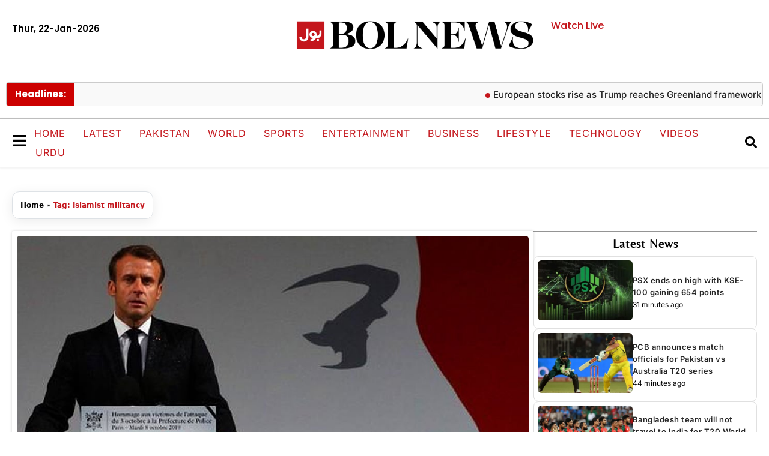

--- FILE ---
content_type: text/html; charset=UTF-8
request_url: https://www.bolnews.com/tag/islamist-militancy/
body_size: 24569
content:
<!DOCTYPE html>
<html lang="en-US">
<head>

<meta charset="UTF-8">
	
<script async='async'  data-ad-client='ca-pub-3889422535435412' src='https://pagead2.googlesyndication.com/pagead/js/adsbygoogle.js'></script> 

<script async src="https://pagead2.googlesyndication.com/pagead/js/adsbygoogle.js?client=ca-pub-3889422535435412" crossorigin="anonymous"></script>
	
	
	
	<meta name='robots' content='index, follow, max-image-preview:large, max-snippet:-1, max-video-preview:-1' />
	<style>img:is([sizes="auto" i], [sizes^="auto," i]) { contain-intrinsic-size: 3000px 1500px }</style>
	<meta name="viewport" content="width=device-width, initial-scale=1">
	<!-- This site is optimized with the Yoast SEO plugin v26.4 - https://yoast.com/wordpress/plugins/seo/ -->
	<title>Islamist militancy - BOL News</title>
	<link rel="canonical" href="https://www.bolnews.com/tag/islamist-militancy/" />
	<meta property="og:locale" content="en_US" />
	<meta property="og:type" content="article" />
	<meta property="og:title" content="Islamist militancy - BOL News" />
	<meta property="og:url" content="https://www.bolnews.com/tag/islamist-militancy/" />
	<meta property="og:site_name" content="BOL News" />
	<meta property="og:image" content="https://www.bolnews.com/wp-content/uploads/2019/01/logo.png" />
	<meta property="og:image:width" content="59" />
	<meta property="og:image:height" content="59" />
	<meta property="og:image:type" content="image/png" />
	<meta name="twitter:card" content="summary_large_image" />
	<meta name="twitter:site" content="@bolnetwork" />
	<script type="application/ld+json" class="yoast-schema-graph">{"@context":"https://schema.org","@graph":[{"@type":"CollectionPage","@id":"https://www.bolnews.com/tag/islamist-militancy/","url":"https://www.bolnews.com/tag/islamist-militancy/","name":"Islamist militancy - BOL News","isPartOf":{"@id":"https://www.bolnews.com/#website"},"primaryImageOfPage":{"@id":"https://www.bolnews.com/tag/islamist-militancy/#primaryimage"},"image":{"@id":"https://www.bolnews.com/tag/islamist-militancy/#primaryimage"},"thumbnailUrl":"https://www.bolnews.com/wp-content/uploads/2019/10/French-president-02.jpg","breadcrumb":{"@id":"https://www.bolnews.com/tag/islamist-militancy/#breadcrumb"},"inLanguage":"en-US"},{"@type":"ImageObject","inLanguage":"en-US","@id":"https://www.bolnews.com/tag/islamist-militancy/#primaryimage","url":"https://www.bolnews.com/wp-content/uploads/2019/10/French-president-02.jpg","contentUrl":"https://www.bolnews.com/wp-content/uploads/2019/10/French-president-02.jpg","width":1000,"height":500,"caption":"French President vows fight against Islamist terror"},{"@type":"BreadcrumbList","@id":"https://www.bolnews.com/tag/islamist-militancy/#breadcrumb","itemListElement":[{"@type":"ListItem","position":1,"name":"Home","item":"https://www.bolnews.com/"},{"@type":"ListItem","position":2,"name":"Islamist militancy"}]},{"@type":"WebSite","@id":"https://www.bolnews.com/#website","url":"https://www.bolnews.com/","name":"BOL News","description":"Latest News, Breaking News, Pakistan News, News Headlines, Election Pakiatan","publisher":{"@id":"https://www.bolnews.com/#organization"},"potentialAction":[{"@type":"SearchAction","target":{"@type":"EntryPoint","urlTemplate":"https://www.bolnews.com/?s={search_term_string}"},"query-input":{"@type":"PropertyValueSpecification","valueRequired":true,"valueName":"search_term_string"}}],"inLanguage":"en-US"},{"@type":"Organization","@id":"https://www.bolnews.com/#organization","name":"BOL NEWS","url":"https://www.bolnews.com/","logo":{"@type":"ImageObject","inLanguage":"en-US","@id":"https://www.bolnews.com/#/schema/logo/image/","url":"http://107.21.149.147/wp-content/uploads/2019/01/logo.png","contentUrl":"http://107.21.149.147/wp-content/uploads/2019/01/logo.png","width":59,"height":59,"caption":"BOL NEWS"},"image":{"@id":"https://www.bolnews.com/#/schema/logo/image/"},"sameAs":["https://www.facebook.com/BOLNETWORK/","https://x.com/bolnetwork","https://www.instagram.com/bolnetwork/","https://www.pinterest.com/bolnewstv/","https://www.youtube.com/bolnewsofficial"]}]}</script>
	<!-- / Yoast SEO plugin. -->


<link rel='dns-prefetch' href='//www.googletagmanager.com' />
<link rel="alternate" type="application/rss+xml" title="BOL News &raquo; Feed" href="https://www.bolnews.com/feed/" />
<link rel="alternate" type="application/rss+xml" title="BOL News &raquo; Comments Feed" href="https://www.bolnews.com/comments/feed/" />
<link rel="alternate" type="application/rss+xml" title="BOL News &raquo; Islamist militancy Tag Feed" href="https://www.bolnews.com/tag/islamist-militancy/feed/" />
<script>
window._wpemojiSettings = {"baseUrl":"https:\/\/s.w.org\/images\/core\/emoji\/16.0.1\/72x72\/","ext":".png","svgUrl":"https:\/\/s.w.org\/images\/core\/emoji\/16.0.1\/svg\/","svgExt":".svg","source":{"concatemoji":"https:\/\/www.bolnews.com\/wp-includes\/js\/wp-emoji-release.min.js?ver=6.8.3"}};
/*! This file is auto-generated */
!function(s,n){var o,i,e;function c(e){try{var t={supportTests:e,timestamp:(new Date).valueOf()};sessionStorage.setItem(o,JSON.stringify(t))}catch(e){}}function p(e,t,n){e.clearRect(0,0,e.canvas.width,e.canvas.height),e.fillText(t,0,0);var t=new Uint32Array(e.getImageData(0,0,e.canvas.width,e.canvas.height).data),a=(e.clearRect(0,0,e.canvas.width,e.canvas.height),e.fillText(n,0,0),new Uint32Array(e.getImageData(0,0,e.canvas.width,e.canvas.height).data));return t.every(function(e,t){return e===a[t]})}function u(e,t){e.clearRect(0,0,e.canvas.width,e.canvas.height),e.fillText(t,0,0);for(var n=e.getImageData(16,16,1,1),a=0;a<n.data.length;a++)if(0!==n.data[a])return!1;return!0}function f(e,t,n,a){switch(t){case"flag":return n(e,"\ud83c\udff3\ufe0f\u200d\u26a7\ufe0f","\ud83c\udff3\ufe0f\u200b\u26a7\ufe0f")?!1:!n(e,"\ud83c\udde8\ud83c\uddf6","\ud83c\udde8\u200b\ud83c\uddf6")&&!n(e,"\ud83c\udff4\udb40\udc67\udb40\udc62\udb40\udc65\udb40\udc6e\udb40\udc67\udb40\udc7f","\ud83c\udff4\u200b\udb40\udc67\u200b\udb40\udc62\u200b\udb40\udc65\u200b\udb40\udc6e\u200b\udb40\udc67\u200b\udb40\udc7f");case"emoji":return!a(e,"\ud83e\udedf")}return!1}function g(e,t,n,a){var r="undefined"!=typeof WorkerGlobalScope&&self instanceof WorkerGlobalScope?new OffscreenCanvas(300,150):s.createElement("canvas"),o=r.getContext("2d",{willReadFrequently:!0}),i=(o.textBaseline="top",o.font="600 32px Arial",{});return e.forEach(function(e){i[e]=t(o,e,n,a)}),i}function t(e){var t=s.createElement("script");t.src=e,t.defer=!0,s.head.appendChild(t)}"undefined"!=typeof Promise&&(o="wpEmojiSettingsSupports",i=["flag","emoji"],n.supports={everything:!0,everythingExceptFlag:!0},e=new Promise(function(e){s.addEventListener("DOMContentLoaded",e,{once:!0})}),new Promise(function(t){var n=function(){try{var e=JSON.parse(sessionStorage.getItem(o));if("object"==typeof e&&"number"==typeof e.timestamp&&(new Date).valueOf()<e.timestamp+604800&&"object"==typeof e.supportTests)return e.supportTests}catch(e){}return null}();if(!n){if("undefined"!=typeof Worker&&"undefined"!=typeof OffscreenCanvas&&"undefined"!=typeof URL&&URL.createObjectURL&&"undefined"!=typeof Blob)try{var e="postMessage("+g.toString()+"("+[JSON.stringify(i),f.toString(),p.toString(),u.toString()].join(",")+"));",a=new Blob([e],{type:"text/javascript"}),r=new Worker(URL.createObjectURL(a),{name:"wpTestEmojiSupports"});return void(r.onmessage=function(e){c(n=e.data),r.terminate(),t(n)})}catch(e){}c(n=g(i,f,p,u))}t(n)}).then(function(e){for(var t in e)n.supports[t]=e[t],n.supports.everything=n.supports.everything&&n.supports[t],"flag"!==t&&(n.supports.everythingExceptFlag=n.supports.everythingExceptFlag&&n.supports[t]);n.supports.everythingExceptFlag=n.supports.everythingExceptFlag&&!n.supports.flag,n.DOMReady=!1,n.readyCallback=function(){n.DOMReady=!0}}).then(function(){return e}).then(function(){var e;n.supports.everything||(n.readyCallback(),(e=n.source||{}).concatemoji?t(e.concatemoji):e.wpemoji&&e.twemoji&&(t(e.twemoji),t(e.wpemoji)))}))}((window,document),window._wpemojiSettings);
</script>

<style id='wp-emoji-styles-inline-css'>

	img.wp-smiley, img.emoji {
		display: inline !important;
		border: none !important;
		box-shadow: none !important;
		height: 1em !important;
		width: 1em !important;
		margin: 0 0.07em !important;
		vertical-align: -0.1em !important;
		background: none !important;
		padding: 0 !important;
	}
</style>
<link rel='stylesheet' id='wp-block-library-css' href='https://www.bolnews.com/wp-includes/css/dist/block-library/style.min.css?ver=6.8.3' media='all' />
<style id='classic-theme-styles-inline-css'>
/*! This file is auto-generated */
.wp-block-button__link{color:#fff;background-color:#32373c;border-radius:9999px;box-shadow:none;text-decoration:none;padding:calc(.667em + 2px) calc(1.333em + 2px);font-size:1.125em}.wp-block-file__button{background:#32373c;color:#fff;text-decoration:none}
</style>
<style id='global-styles-inline-css'>
:root{--wp--preset--aspect-ratio--square: 1;--wp--preset--aspect-ratio--4-3: 4/3;--wp--preset--aspect-ratio--3-4: 3/4;--wp--preset--aspect-ratio--3-2: 3/2;--wp--preset--aspect-ratio--2-3: 2/3;--wp--preset--aspect-ratio--16-9: 16/9;--wp--preset--aspect-ratio--9-16: 9/16;--wp--preset--color--black: #000000;--wp--preset--color--cyan-bluish-gray: #abb8c3;--wp--preset--color--white: #ffffff;--wp--preset--color--pale-pink: #f78da7;--wp--preset--color--vivid-red: #cf2e2e;--wp--preset--color--luminous-vivid-orange: #ff6900;--wp--preset--color--luminous-vivid-amber: #fcb900;--wp--preset--color--light-green-cyan: #7bdcb5;--wp--preset--color--vivid-green-cyan: #00d084;--wp--preset--color--pale-cyan-blue: #8ed1fc;--wp--preset--color--vivid-cyan-blue: #0693e3;--wp--preset--color--vivid-purple: #9b51e0;--wp--preset--color--contrast: var(--contrast);--wp--preset--color--contrast-2: var(--contrast-2);--wp--preset--color--contrast-3: var(--contrast-3);--wp--preset--color--base: var(--base);--wp--preset--color--base-2: var(--base-2);--wp--preset--color--base-3: var(--base-3);--wp--preset--color--accent: var(--accent);--wp--preset--gradient--vivid-cyan-blue-to-vivid-purple: linear-gradient(135deg,rgba(6,147,227,1) 0%,rgb(155,81,224) 100%);--wp--preset--gradient--light-green-cyan-to-vivid-green-cyan: linear-gradient(135deg,rgb(122,220,180) 0%,rgb(0,208,130) 100%);--wp--preset--gradient--luminous-vivid-amber-to-luminous-vivid-orange: linear-gradient(135deg,rgba(252,185,0,1) 0%,rgba(255,105,0,1) 100%);--wp--preset--gradient--luminous-vivid-orange-to-vivid-red: linear-gradient(135deg,rgba(255,105,0,1) 0%,rgb(207,46,46) 100%);--wp--preset--gradient--very-light-gray-to-cyan-bluish-gray: linear-gradient(135deg,rgb(238,238,238) 0%,rgb(169,184,195) 100%);--wp--preset--gradient--cool-to-warm-spectrum: linear-gradient(135deg,rgb(74,234,220) 0%,rgb(151,120,209) 20%,rgb(207,42,186) 40%,rgb(238,44,130) 60%,rgb(251,105,98) 80%,rgb(254,248,76) 100%);--wp--preset--gradient--blush-light-purple: linear-gradient(135deg,rgb(255,206,236) 0%,rgb(152,150,240) 100%);--wp--preset--gradient--blush-bordeaux: linear-gradient(135deg,rgb(254,205,165) 0%,rgb(254,45,45) 50%,rgb(107,0,62) 100%);--wp--preset--gradient--luminous-dusk: linear-gradient(135deg,rgb(255,203,112) 0%,rgb(199,81,192) 50%,rgb(65,88,208) 100%);--wp--preset--gradient--pale-ocean: linear-gradient(135deg,rgb(255,245,203) 0%,rgb(182,227,212) 50%,rgb(51,167,181) 100%);--wp--preset--gradient--electric-grass: linear-gradient(135deg,rgb(202,248,128) 0%,rgb(113,206,126) 100%);--wp--preset--gradient--midnight: linear-gradient(135deg,rgb(2,3,129) 0%,rgb(40,116,252) 100%);--wp--preset--font-size--small: 13px;--wp--preset--font-size--medium: 20px;--wp--preset--font-size--large: 36px;--wp--preset--font-size--x-large: 42px;--wp--preset--spacing--20: 0.44rem;--wp--preset--spacing--30: 0.67rem;--wp--preset--spacing--40: 1rem;--wp--preset--spacing--50: 1.5rem;--wp--preset--spacing--60: 2.25rem;--wp--preset--spacing--70: 3.38rem;--wp--preset--spacing--80: 5.06rem;--wp--preset--shadow--natural: 6px 6px 9px rgba(0, 0, 0, 0.2);--wp--preset--shadow--deep: 12px 12px 50px rgba(0, 0, 0, 0.4);--wp--preset--shadow--sharp: 6px 6px 0px rgba(0, 0, 0, 0.2);--wp--preset--shadow--outlined: 6px 6px 0px -3px rgba(255, 255, 255, 1), 6px 6px rgba(0, 0, 0, 1);--wp--preset--shadow--crisp: 6px 6px 0px rgba(0, 0, 0, 1);}:where(.is-layout-flex){gap: 0.5em;}:where(.is-layout-grid){gap: 0.5em;}body .is-layout-flex{display: flex;}.is-layout-flex{flex-wrap: wrap;align-items: center;}.is-layout-flex > :is(*, div){margin: 0;}body .is-layout-grid{display: grid;}.is-layout-grid > :is(*, div){margin: 0;}:where(.wp-block-columns.is-layout-flex){gap: 2em;}:where(.wp-block-columns.is-layout-grid){gap: 2em;}:where(.wp-block-post-template.is-layout-flex){gap: 1.25em;}:where(.wp-block-post-template.is-layout-grid){gap: 1.25em;}.has-black-color{color: var(--wp--preset--color--black) !important;}.has-cyan-bluish-gray-color{color: var(--wp--preset--color--cyan-bluish-gray) !important;}.has-white-color{color: var(--wp--preset--color--white) !important;}.has-pale-pink-color{color: var(--wp--preset--color--pale-pink) !important;}.has-vivid-red-color{color: var(--wp--preset--color--vivid-red) !important;}.has-luminous-vivid-orange-color{color: var(--wp--preset--color--luminous-vivid-orange) !important;}.has-luminous-vivid-amber-color{color: var(--wp--preset--color--luminous-vivid-amber) !important;}.has-light-green-cyan-color{color: var(--wp--preset--color--light-green-cyan) !important;}.has-vivid-green-cyan-color{color: var(--wp--preset--color--vivid-green-cyan) !important;}.has-pale-cyan-blue-color{color: var(--wp--preset--color--pale-cyan-blue) !important;}.has-vivid-cyan-blue-color{color: var(--wp--preset--color--vivid-cyan-blue) !important;}.has-vivid-purple-color{color: var(--wp--preset--color--vivid-purple) !important;}.has-black-background-color{background-color: var(--wp--preset--color--black) !important;}.has-cyan-bluish-gray-background-color{background-color: var(--wp--preset--color--cyan-bluish-gray) !important;}.has-white-background-color{background-color: var(--wp--preset--color--white) !important;}.has-pale-pink-background-color{background-color: var(--wp--preset--color--pale-pink) !important;}.has-vivid-red-background-color{background-color: var(--wp--preset--color--vivid-red) !important;}.has-luminous-vivid-orange-background-color{background-color: var(--wp--preset--color--luminous-vivid-orange) !important;}.has-luminous-vivid-amber-background-color{background-color: var(--wp--preset--color--luminous-vivid-amber) !important;}.has-light-green-cyan-background-color{background-color: var(--wp--preset--color--light-green-cyan) !important;}.has-vivid-green-cyan-background-color{background-color: var(--wp--preset--color--vivid-green-cyan) !important;}.has-pale-cyan-blue-background-color{background-color: var(--wp--preset--color--pale-cyan-blue) !important;}.has-vivid-cyan-blue-background-color{background-color: var(--wp--preset--color--vivid-cyan-blue) !important;}.has-vivid-purple-background-color{background-color: var(--wp--preset--color--vivid-purple) !important;}.has-black-border-color{border-color: var(--wp--preset--color--black) !important;}.has-cyan-bluish-gray-border-color{border-color: var(--wp--preset--color--cyan-bluish-gray) !important;}.has-white-border-color{border-color: var(--wp--preset--color--white) !important;}.has-pale-pink-border-color{border-color: var(--wp--preset--color--pale-pink) !important;}.has-vivid-red-border-color{border-color: var(--wp--preset--color--vivid-red) !important;}.has-luminous-vivid-orange-border-color{border-color: var(--wp--preset--color--luminous-vivid-orange) !important;}.has-luminous-vivid-amber-border-color{border-color: var(--wp--preset--color--luminous-vivid-amber) !important;}.has-light-green-cyan-border-color{border-color: var(--wp--preset--color--light-green-cyan) !important;}.has-vivid-green-cyan-border-color{border-color: var(--wp--preset--color--vivid-green-cyan) !important;}.has-pale-cyan-blue-border-color{border-color: var(--wp--preset--color--pale-cyan-blue) !important;}.has-vivid-cyan-blue-border-color{border-color: var(--wp--preset--color--vivid-cyan-blue) !important;}.has-vivid-purple-border-color{border-color: var(--wp--preset--color--vivid-purple) !important;}.has-vivid-cyan-blue-to-vivid-purple-gradient-background{background: var(--wp--preset--gradient--vivid-cyan-blue-to-vivid-purple) !important;}.has-light-green-cyan-to-vivid-green-cyan-gradient-background{background: var(--wp--preset--gradient--light-green-cyan-to-vivid-green-cyan) !important;}.has-luminous-vivid-amber-to-luminous-vivid-orange-gradient-background{background: var(--wp--preset--gradient--luminous-vivid-amber-to-luminous-vivid-orange) !important;}.has-luminous-vivid-orange-to-vivid-red-gradient-background{background: var(--wp--preset--gradient--luminous-vivid-orange-to-vivid-red) !important;}.has-very-light-gray-to-cyan-bluish-gray-gradient-background{background: var(--wp--preset--gradient--very-light-gray-to-cyan-bluish-gray) !important;}.has-cool-to-warm-spectrum-gradient-background{background: var(--wp--preset--gradient--cool-to-warm-spectrum) !important;}.has-blush-light-purple-gradient-background{background: var(--wp--preset--gradient--blush-light-purple) !important;}.has-blush-bordeaux-gradient-background{background: var(--wp--preset--gradient--blush-bordeaux) !important;}.has-luminous-dusk-gradient-background{background: var(--wp--preset--gradient--luminous-dusk) !important;}.has-pale-ocean-gradient-background{background: var(--wp--preset--gradient--pale-ocean) !important;}.has-electric-grass-gradient-background{background: var(--wp--preset--gradient--electric-grass) !important;}.has-midnight-gradient-background{background: var(--wp--preset--gradient--midnight) !important;}.has-small-font-size{font-size: var(--wp--preset--font-size--small) !important;}.has-medium-font-size{font-size: var(--wp--preset--font-size--medium) !important;}.has-large-font-size{font-size: var(--wp--preset--font-size--large) !important;}.has-x-large-font-size{font-size: var(--wp--preset--font-size--x-large) !important;}
:where(.wp-block-post-template.is-layout-flex){gap: 1.25em;}:where(.wp-block-post-template.is-layout-grid){gap: 1.25em;}
:where(.wp-block-columns.is-layout-flex){gap: 2em;}:where(.wp-block-columns.is-layout-grid){gap: 2em;}
:root :where(.wp-block-pullquote){font-size: 1.5em;line-height: 1.6;}
</style>
<link rel='stylesheet' id='generate-style-css' href='https://www.bolnews.com/wp-content/themes/generatepress/assets/css/main.min.css?ver=3.6.0' media='all' />
<style id='generate-style-inline-css'>
body{background-color:var(--base-2);color:var(--contrast);}a{color:var(--accent);}a{text-decoration:underline;}.entry-title a, .site-branding a, a.button, .wp-block-button__link, .main-navigation a{text-decoration:none;}a:hover, a:focus, a:active{color:var(--contrast);}.wp-block-group__inner-container{max-width:1200px;margin-left:auto;margin-right:auto;}:root{--contrast:#222222;--contrast-2:#575760;--contrast-3:#b2b2be;--base:#f0f0f0;--base-2:#f7f8f9;--base-3:#ffffff;--accent:#1e73be;}:root .has-contrast-color{color:var(--contrast);}:root .has-contrast-background-color{background-color:var(--contrast);}:root .has-contrast-2-color{color:var(--contrast-2);}:root .has-contrast-2-background-color{background-color:var(--contrast-2);}:root .has-contrast-3-color{color:var(--contrast-3);}:root .has-contrast-3-background-color{background-color:var(--contrast-3);}:root .has-base-color{color:var(--base);}:root .has-base-background-color{background-color:var(--base);}:root .has-base-2-color{color:var(--base-2);}:root .has-base-2-background-color{background-color:var(--base-2);}:root .has-base-3-color{color:var(--base-3);}:root .has-base-3-background-color{background-color:var(--base-3);}:root .has-accent-color{color:var(--accent);}:root .has-accent-background-color{background-color:var(--accent);}.top-bar{background-color:#636363;color:#ffffff;}.top-bar a{color:#ffffff;}.top-bar a:hover{color:#303030;}.site-header{background-color:var(--base-3);}.main-title a,.main-title a:hover{color:var(--contrast);}.site-description{color:var(--contrast-2);}.mobile-menu-control-wrapper .menu-toggle,.mobile-menu-control-wrapper .menu-toggle:hover,.mobile-menu-control-wrapper .menu-toggle:focus,.has-inline-mobile-toggle #site-navigation.toggled{background-color:rgba(0, 0, 0, 0.02);}.main-navigation,.main-navigation ul ul{background-color:var(--base-3);}.main-navigation .main-nav ul li a, .main-navigation .menu-toggle, .main-navigation .menu-bar-items{color:var(--contrast);}.main-navigation .main-nav ul li:not([class*="current-menu-"]):hover > a, .main-navigation .main-nav ul li:not([class*="current-menu-"]):focus > a, .main-navigation .main-nav ul li.sfHover:not([class*="current-menu-"]) > a, .main-navigation .menu-bar-item:hover > a, .main-navigation .menu-bar-item.sfHover > a{color:var(--accent);}button.menu-toggle:hover,button.menu-toggle:focus{color:var(--contrast);}.main-navigation .main-nav ul li[class*="current-menu-"] > a{color:var(--accent);}.navigation-search input[type="search"],.navigation-search input[type="search"]:active, .navigation-search input[type="search"]:focus, .main-navigation .main-nav ul li.search-item.active > a, .main-navigation .menu-bar-items .search-item.active > a{color:var(--accent);}.main-navigation ul ul{background-color:var(--base);}.separate-containers .inside-article, .separate-containers .comments-area, .separate-containers .page-header, .one-container .container, .separate-containers .paging-navigation, .inside-page-header{background-color:var(--base-3);}.entry-title a{color:var(--contrast);}.entry-title a:hover{color:var(--contrast-2);}.entry-meta{color:var(--contrast-2);}.sidebar .widget{background-color:var(--base-3);}.footer-widgets{background-color:var(--base-3);}.site-info{background-color:var(--base-3);}input[type="text"],input[type="email"],input[type="url"],input[type="password"],input[type="search"],input[type="tel"],input[type="number"],textarea,select{color:var(--contrast);background-color:var(--base-2);border-color:var(--base);}input[type="text"]:focus,input[type="email"]:focus,input[type="url"]:focus,input[type="password"]:focus,input[type="search"]:focus,input[type="tel"]:focus,input[type="number"]:focus,textarea:focus,select:focus{color:var(--contrast);background-color:var(--base-2);border-color:var(--contrast-3);}button,html input[type="button"],input[type="reset"],input[type="submit"],a.button,a.wp-block-button__link:not(.has-background){color:#ffffff;background-color:#55555e;}button:hover,html input[type="button"]:hover,input[type="reset"]:hover,input[type="submit"]:hover,a.button:hover,button:focus,html input[type="button"]:focus,input[type="reset"]:focus,input[type="submit"]:focus,a.button:focus,a.wp-block-button__link:not(.has-background):active,a.wp-block-button__link:not(.has-background):focus,a.wp-block-button__link:not(.has-background):hover{color:#ffffff;background-color:#3f4047;}a.generate-back-to-top{background-color:rgba( 0,0,0,0.4 );color:#ffffff;}a.generate-back-to-top:hover,a.generate-back-to-top:focus{background-color:rgba( 0,0,0,0.6 );color:#ffffff;}:root{--gp-search-modal-bg-color:var(--base-3);--gp-search-modal-text-color:var(--contrast);--gp-search-modal-overlay-bg-color:rgba(0,0,0,0.2);}@media (max-width:768px){.main-navigation .menu-bar-item:hover > a, .main-navigation .menu-bar-item.sfHover > a{background:none;color:var(--contrast);}}.nav-below-header .main-navigation .inside-navigation.grid-container, .nav-above-header .main-navigation .inside-navigation.grid-container{padding:0px 20px 0px 20px;}.site-main .wp-block-group__inner-container{padding:40px;}.separate-containers .paging-navigation{padding-top:20px;padding-bottom:20px;}.entry-content .alignwide, body:not(.no-sidebar) .entry-content .alignfull{margin-left:-40px;width:calc(100% + 80px);max-width:calc(100% + 80px);}.rtl .menu-item-has-children .dropdown-menu-toggle{padding-left:20px;}.rtl .main-navigation .main-nav ul li.menu-item-has-children > a{padding-right:20px;}@media (max-width:768px){.separate-containers .inside-article, .separate-containers .comments-area, .separate-containers .page-header, .separate-containers .paging-navigation, .one-container .site-content, .inside-page-header{padding:30px;}.site-main .wp-block-group__inner-container{padding:30px;}.inside-top-bar{padding-right:30px;padding-left:30px;}.inside-header{padding-right:30px;padding-left:30px;}.widget-area .widget{padding-top:30px;padding-right:30px;padding-bottom:30px;padding-left:30px;}.footer-widgets-container{padding-top:30px;padding-right:30px;padding-bottom:30px;padding-left:30px;}.inside-site-info{padding-right:30px;padding-left:30px;}.entry-content .alignwide, body:not(.no-sidebar) .entry-content .alignfull{margin-left:-30px;width:calc(100% + 60px);max-width:calc(100% + 60px);}.one-container .site-main .paging-navigation{margin-bottom:20px;}}/* End cached CSS */.is-right-sidebar{width:30%;}.is-left-sidebar{width:30%;}.site-content .content-area{width:70%;}@media (max-width:768px){.main-navigation .menu-toggle,.sidebar-nav-mobile:not(#sticky-placeholder){display:block;}.main-navigation ul,.gen-sidebar-nav,.main-navigation:not(.slideout-navigation):not(.toggled) .main-nav > ul,.has-inline-mobile-toggle #site-navigation .inside-navigation > *:not(.navigation-search):not(.main-nav){display:none;}.nav-align-right .inside-navigation,.nav-align-center .inside-navigation{justify-content:space-between;}.has-inline-mobile-toggle .mobile-menu-control-wrapper{display:flex;flex-wrap:wrap;}.has-inline-mobile-toggle .inside-header{flex-direction:row;text-align:left;flex-wrap:wrap;}.has-inline-mobile-toggle .header-widget,.has-inline-mobile-toggle #site-navigation{flex-basis:100%;}.nav-float-left .has-inline-mobile-toggle #site-navigation{order:10;}}
.elementor-template-full-width .site-content{display:block;}
</style>
<link rel='stylesheet' id='generate-child-css' href='https://www.bolnews.com/wp-content/themes/generatepress-child/style.css?ver=1760527318' media='all' />
<link rel='stylesheet' id='elementor-frontend-css' href='https://www.bolnews.com/wp-content/plugins/elementor/assets/css/frontend.min.css?ver=3.33.2' media='all' />
<link rel='stylesheet' id='widget-search-css' href='https://www.bolnews.com/wp-content/plugins/elementor-pro/assets/css/widget-search.min.css?ver=3.32.2' media='all' />
<link rel='stylesheet' id='e-animation-fadeIn-css' href='https://www.bolnews.com/wp-content/plugins/elementor/assets/lib/animations/styles/fadeIn.min.css?ver=3.33.2' media='all' />
<link rel='stylesheet' id='e-popup-css' href='https://www.bolnews.com/wp-content/plugins/elementor-pro/assets/css/conditionals/popup.min.css?ver=3.32.2' media='all' />
<link rel='stylesheet' id='widget-heading-css' href='https://www.bolnews.com/wp-content/plugins/elementor/assets/css/widget-heading.min.css?ver=3.33.2' media='all' />
<link rel='stylesheet' id='widget-nav-menu-css' href='https://www.bolnews.com/wp-content/plugins/elementor-pro/assets/css/widget-nav-menu.min.css?ver=3.32.2' media='all' />
<link rel='stylesheet' id='e-animation-fadeInLeft-css' href='https://www.bolnews.com/wp-content/plugins/elementor/assets/lib/animations/styles/fadeInLeft.min.css?ver=3.33.2' media='all' />
<link rel='stylesheet' id='e-animation-fadeInDown-css' href='https://www.bolnews.com/wp-content/plugins/elementor/assets/lib/animations/styles/fadeInDown.min.css?ver=3.33.2' media='all' />
<link rel='stylesheet' id='e-animation-fadeInUp-css' href='https://www.bolnews.com/wp-content/plugins/elementor/assets/lib/animations/styles/fadeInUp.min.css?ver=3.33.2' media='all' />
<link rel='stylesheet' id='widget-image-css' href='https://www.bolnews.com/wp-content/plugins/elementor/assets/css/widget-image.min.css?ver=3.33.2' media='all' />
<link rel='stylesheet' id='e-sticky-css' href='https://www.bolnews.com/wp-content/plugins/elementor-pro/assets/css/modules/sticky.min.css?ver=3.32.2' media='all' />
<link rel='stylesheet' id='e-animation-shrink-css' href='https://www.bolnews.com/wp-content/plugins/elementor/assets/lib/animations/styles/e-animation-shrink.min.css?ver=3.33.2' media='all' />
<link rel='stylesheet' id='widget-social-icons-css' href='https://www.bolnews.com/wp-content/plugins/elementor/assets/css/widget-social-icons.min.css?ver=3.33.2' media='all' />
<link rel='stylesheet' id='e-apple-webkit-css' href='https://www.bolnews.com/wp-content/plugins/elementor/assets/css/conditionals/apple-webkit.min.css?ver=3.33.2' media='all' />
<link rel='stylesheet' id='e-animation-grow-css' href='https://www.bolnews.com/wp-content/plugins/elementor/assets/lib/animations/styles/e-animation-grow.min.css?ver=3.33.2' media='all' />
<link rel='stylesheet' id='widget-posts-css' href='https://www.bolnews.com/wp-content/plugins/elementor-pro/assets/css/widget-posts.min.css?ver=3.32.2' media='all' />
<link rel='stylesheet' id='elementor-post-1137358-css' href='https://www.bolnews.com/wp-content/uploads/elementor/css/post-1137358.css?ver=1768923040' media='all' />
<link rel='stylesheet' id='elementor-post-1139587-css' href='https://www.bolnews.com/wp-content/uploads/elementor/css/post-1139587.css?ver=1768923040' media='all' />
<link rel='stylesheet' id='elementor-post-1138950-css' href='https://www.bolnews.com/wp-content/uploads/elementor/css/post-1138950.css?ver=1768923040' media='all' />
<link rel='stylesheet' id='elementor-post-1138903-css' href='https://www.bolnews.com/wp-content/uploads/elementor/css/post-1138903.css?ver=1768923040' media='all' />
<link rel='stylesheet' id='elementor-post-1137359-css' href='https://www.bolnews.com/wp-content/uploads/elementor/css/post-1137359.css?ver=1768923040' media='all' />
<link rel='stylesheet' id='elementor-post-1137519-css' href='https://www.bolnews.com/wp-content/uploads/elementor/css/post-1137519.css?ver=1768923040' media='all' />
<link rel='stylesheet' id='elementor-post-1137823-css' href='https://www.bolnews.com/wp-content/uploads/elementor/css/post-1137823.css?ver=1768923040' media='all' />
<link rel='stylesheet' id='elementor-gf-local-poppins-css' href='https://www.bolnews.com/wp-content/uploads/elementor/google-fonts/css/poppins.css?ver=1763402463' media='all' />
<link rel='stylesheet' id='elementor-gf-local-belleza-css' href='https://www.bolnews.com/wp-content/uploads/elementor/google-fonts/css/belleza.css?ver=1763402469' media='all' />
<link rel='stylesheet' id='elementor-gf-local-inter-css' href='https://www.bolnews.com/wp-content/uploads/elementor/google-fonts/css/inter.css?ver=1763402479' media='all' />
<script src="https://www.bolnews.com/wp-includes/js/jquery/jquery.min.js?ver=3.7.1" id="jquery-core-js"></script>
<script src="https://www.bolnews.com/wp-includes/js/jquery/jquery-migrate.min.js?ver=3.4.1" id="jquery-migrate-js"></script>

<!-- Google tag (gtag.js) snippet added by Site Kit -->
<!-- Google Analytics snippet added by Site Kit -->
<script src="https://www.googletagmanager.com/gtag/js?id=GT-K484H9KG" id="google_gtagjs-js" async></script>
<script id="google_gtagjs-js-after">
window.dataLayer = window.dataLayer || [];function gtag(){dataLayer.push(arguments);}
gtag("set","linker",{"domains":["www.bolnews.com"]});
gtag("js", new Date());
gtag("set", "developer_id.dZTNiMT", true);
gtag("config", "GT-K484H9KG");
 window._googlesitekit = window._googlesitekit || {}; window._googlesitekit.throttledEvents = []; window._googlesitekit.gtagEvent = (name, data) => { var key = JSON.stringify( { name, data } ); if ( !! window._googlesitekit.throttledEvents[ key ] ) { return; } window._googlesitekit.throttledEvents[ key ] = true; setTimeout( () => { delete window._googlesitekit.throttledEvents[ key ]; }, 5 ); gtag( "event", name, { ...data, event_source: "site-kit" } ); };
</script>
<link rel="https://api.w.org/" href="https://www.bolnews.com/wp-json/" /><link rel="alternate" title="JSON" type="application/json" href="https://www.bolnews.com/wp-json/wp/v2/tags/10052" /><link rel="EditURI" type="application/rsd+xml" title="RSD" href="https://www.bolnews.com/xmlrpc.php?rsd" />
<meta name="generator" content="WordPress 6.8.3" />
<!-- start Simple Custom CSS and JS -->
<script>
jQuery(document).ready(function() {
    // Code to be executed after the DOM is ready
    
       jQuery('#today_date h3').text(getTodayDate());
 
});
function getTodayDate() {
const today = new Date();

  // Array of day and month names
  const days = ['Sun', 'Mon', 'Tue', 'Wed', 'Thur', 'Fri', 'Sat'];
  const months = [
    'Jan', 'Feb', 'March', 'April', 'May', 'June',
    'July', 'Aug', 'Sept', 'Oct', 'Nov', 'Dec'
  ];

  // Extract parts
  const dayName = days[today.getDay()];
  const day = today.getDate();
  const monthName = months[today.getMonth()];
  const year = today.getFullYear();

  // Format: Tuesday, 21 October 2025
  return dayName+', '+day+'-'+monthName+'-'+year;
	
	
	
}




</script>
<!-- end Simple Custom CSS and JS -->
<!-- start Simple Custom CSS and JS -->
<style>
.youtube_video
{
	display:none;
}
.youtube_heading
{
	display:none;
}
.google-ad {
            text-align: center;
            margin: 20px 0;
            display: block;
        }

a.content_info {
    color: #c00 !important;
    font-weight: 600;
}
a.content_info:hover {
    color: #000 !important;
    font-weight: 600;
}
.main_menu ul li a {
    color: #C4161C;
    fill: #C4161C;
    padding-left: 12px !important;
    padding-right: 12px !important;
    padding-top: 8px !important;
    padding-bottom: 8px !important;
}

h3.elementor-post__title a:hover {
    color: #C4161C !important;
}
h2.elementor-post__title  a:hover {
    color: #000 !important;
}
h1.elementor-post__title  a:hover {
    color: #000 !important;
}
h3.elementor-post__title a:hover {
    color: #C4161C !important;
}
ul.subcategory-list {
    list-style: none;
    columns: 6;
	    margin: 0px;
}

ul.subcategory-list li a {
    display: inline-block;
    padding: 8px 16px;
    background: #fff;
    border:1px solid #d2d8dd;
    border-radius: 20px;
    color: #495057;
    text-decoration: none;
    font-weight: 500;
    font-size: 0.9rem;
    transition: all 0.3s ease;
    white-space: nowrap;
    width: 100%;
    text-align: center;
	margin:5px 7px;
}
ul.subcategory-list li a:hover {
    background: linear-gradient(135deg, #C4161C 50%, #C4161C 50%);
    border-color: #C4161C;
    color: white;
    text-decoration: none;
    transform: translateY(-2px);
    box-shadow: 0 4px 12px rgb(255 0 0 / 30%);
}

nav.elementor-pagination {
    margin: 40px 0;
    padding: 25px;
    background: white;
    border-radius: 12px;
    box-shadow: 0 4px 20px rgba(0, 0, 0, 0.08);
    border: 1px solid #dee2e6;
}
.breadcrumbs {
    font-size: 12px;
    /* margin-bottom: 20px; */
	font-weight:600;
	    padding: 13px !important;
    background: white;
    border-radius: 12px;
    box-shadow: 0 4px 20px rgba(0, 0, 0, 0.08);
    border: 1px solid #dee2e6;
}
.breadcrumbs a {
    color: #000;
    text-decoration: none;
}
.breadcrumbs a:hover {
    text-decoration: underline;
}
.breadcrumbs span {
    color: #C4161C;
}
h3.elementor-post__title a {
    display: -webkit-box;
    -webkit-line-clamp: 3;
    -webkit-box-orient: vertical;
    overflow: hidden;
    text-overflow: ellipsis;
}

.post_box article:hover {
        background: #fafafa !important;
}

 #menu-1-1446b2b .elementor-item-active {
    background: #C4161C !important;
    color: #fff !important;
    padding: 8px 12px !important;
} 
 #menu-1-1446b2b a.elementor-item:hover {
    background: #C4161C !important;
    color: #fff !important;
    padding: 8px 12px !important;
} 

.tax-posts-horizontal {
  width: 100%;                   /* full width container */
  max-width: 100%;               /* removes theme restrictions */
  margin: 0 auto;
  padding: 10px 0 20px 0px;
  box-sizing: border-box;
}
.tax-post-item-2:hover {
    background: #fafafa;
    box-shadow: 0 4px 10px rgba(0, 0, 0, 0.1);
    transform: translateY(-3px);
}
.tax-vertical-thumb amp-img
{
	height: 100px;
    object-fit: cover;
    width: 125px !important;
}
.tax-vertical-thumb amp-img:not(#_#_#_#_#_#_#_#_) {
    height: 100px;
    object-fit: cover;
    width: 125px !important;
}
/* ✅ Each Post Box */
.tax-post-item {
  flex: 1 1 calc(20% - 20px);    /* 5 items per row on desktop */
  min-width: 320px;
  background: #fff;
  border: 1px solid #e0e0e0;
  border-radius: 10px;
  text-align: center;
  overflow: hidden;
  transition: all 0.3s ease;
  box-shadow: 0 1px 5px rgba(0,0,0,0.05);
}

/* ✅ Hover Effect */
.tax-post-item:hover {
  box-shadow: 0 4px 12px rgba(0,0,0,0.1);
}

/* ✅ Image Styling */
.tax-post-item img {
  width: 100%;
  object-fit: cover;
  border-bottom: 1px solid #ddd;
}

/* ✅ Title */
.tax-post-item h4 {
  font-size: 16px;
  margin: 10px 0 5px;
  line-height: 1.3;
	padding:0px 10px !important; 
}
.tax-post-item h4 a {
    color: #C4161C !important;
    font-family: "inter" !important;
    font-size: 20px;
    font-weight: 600;
    line-height: 30px;
}
.tax-post-item h4 a:hover {
  color: #000 !important;
}

/* ✅ Excerpt */
.tax-post-item p {
    color: #000000 !important;
    font-family: "Belleza" !important;
    font-size: 18px !important;
    font-weight: 400;
    line-height: 28px;
	padding:0px 15px;
}
h4.tax-post-title a {
    color: #C4161C !important;
    font-family: "inter" !important;
    font-size: 16px;
    font-weight: 600;
       line-height: 26px;
}
.tax-post-item.posts_items {
    padding: 6px !important;
}
.tax-post-item.posts_items a img {
    border-radius: 6px;
}


/* ✅ Wrapper */
.tax-posts-vertical {
  display: flex;
  flex-direction: column;
  gap: 15px;
  width: 100%;
  background: #fff;
  border-radius: 8px;
  box-sizing: border-box;
}

/* ✅ Each Post Row */
.tax-vertical-item {
  display: flex;
  align-items: center;
  gap: 15px;
  padding: 6px;
  border: 1px solid #e0e0e0;
  border-radius: 8px;
  background: #fff;
  transition: all 0.3s ease;
}

/* ✅ Hover Effect */
.tax-vertical-item:hover {
  background: #fafafa;
  box-shadow: 0 4px 10px rgba(0,0,0,0.1);
  transform: translateY(-3px);
}

/* ✅ Thumbnail */
.tax-vertical-thumb img {
    height: 100px !important;
    object-fit: cover;
    border-radius: 6px;
    width: 240px;
}

/* ✅ Title + Date Container */
.tax-vertical-content {
width: 300px;
	padding-right:10px;
}

/* ✅ Title */
.tax-vertical-title {
  font-size: 14px;
  margin: 0;
  line-height: 1.4;
}

.tax-vertical-title a {
    /* color: #222; */
    /* text-decoration: none; */
    color: #000000D9;
    font-family: "inter";
    font-size: 13px;
    font-weight: 600;
    line-height: 20px;
    letter-spacing: 0.5px;
/* 	display: -webkit-box; */
    -webkit-line-clamp: 3;
    -webkit-box-orient: vertical;
    overflow: hidden;
    text-overflow: ellipsis;
}

.tax-vertical-title a:hover {
  color: #c00;
}

button.ajax-page {
    margin: 10px;
    background: red;
    border-radius: 5px;
    font-weight: 500;
}
button.ajax-page:hover {
    background: #000;
}
.main_container {
    padding-top: 15px;
}
/* ✅ Date */
.tax-vertical-date,span.post-time {
color: #000000;
    font-family: "inter", Sans-serif;
    font-size: 12px;
    font-weight: 400;
    line-height: 22px;
    margin-bottom: 0px;
}
.dot {
  display: inline-block;
  width: 8px;
  height: 8px;
  background: #C4161C;
  border-radius: 50%;
  margin-left: 5px;
}

.post_content a {
    font-size: 16px;
   
    color: #C4161C;
}
.post_content a:hover {
    font-size: 16px;
    color: #C4161C;
	text-decoration:underline;	
}

.search_box input[type='text'] {
    border: 1px solid #00000020;
    border-radius: 5px;
    width: 91%;
    background: #fff;
}
input#search_btn {
    background: #c00;
    border-radius: 5px;
}
.tax-posts-wrapper_box {
    display: grid;
    grid-template-columns: repeat(3, 1fr);
    gap: 20px;
}
.resp-ad {
    margin: 0 auto;
    display: block;
}
/* .responsive-ad-box {
    width: 100%;
    max-width: 920px;
    min-width: 300px; 
    margin: 0 auto;
    position: relative;
        padding-bottom: 87%;
}

.responsive-ad-box ins.adsbygoogle {
    position: absolute;
    width: 100% !important;
    height: 100% !important;
} */

.responsive-ad-box {
    width: 100% !important;         /* Desktop aur mobile dono me full width container */
    max-width: 920px !important;    /* Desktop par max width */
	 min-width: 920px !important; 
    margin: 0 auto;      /* Center align */
}

.mobi-responsive-ad-box
{
	 width: 100% !important;         /* Desktop aur mobile dono me full width container */
    max-width: 300px !important;    /* Desktop par max width */
	 min-width: 300px !important; 
    margin: 0 auto;
}


.responsive-ad-box ins.adsbygoogle {
    display: block;
    width: 100% !important;  /* Responsive width */
    height: 300px !important; /* Height automatically adjust */
}


/* Gird CSS */

/* 3 Column Grid Exactly */
.gy-posts-box {
    display: grid;
    grid-template-columns: repeat(3, 1fr); /* Fix 3 items in one row */
    gap: 25px;
    margin-top: 20px;
}

/* Each Post Card */
.gy-item {
     border-style: solid;
    border-width: 1px 1px 1px 1px;
    border-radius: 3px;
    padding: 7px 7px 7px 7px;
    box-shadow: 0px 0px 5px 0px rgba(0, 0, 0, 0.15);
    border-color: #02010100;
}

/* Hover Strong Shadow */
.gy-item:hover {
    transform: translateY(-1px);
    box-shadow: 0 0px 10px rgba(0, 0, 0, 0.25);
}

/* Thumbnail Style */
.gy-thumb img {
    width: 100%;
    object-fit: cover;
    display: block;
	border-radius:5px;
}

/* Title style */
.gy-title {
    margin-top: 15px;
    padding: 0 10px;
	margin-bottom:5px;
	
text-align: center;
}

.gy-title a {
	color: #C4161C;
    font-family: "Inter", Sans-serif;
    font-size: 14px;
    font-weight: 600;
    line-height: 22px;
}

.gy-title a:hover {
    color: #a01015;       /* Slightly darker hover color */
}

/* Pagination Buttons */
.gy-pagination {
    margin-top: 25px;
    text-align: center;
}

.gy-pagination button {
    background: #C4161C;
    color: #fff;
    padding: 10px 20px;
    border: none;
    border-radius: 6px;
    font-size: 15px;
    cursor: pointer;
    transition: 0.3s;
	margin-left: 10px;
}

.gy-pagination button:hover {
    background: #a01015;
}

.gy-ad + p {
    padding-top: 15px;
}
.gy-time {
    color: #000000;
    font-family: "inter", Sans-serif;
    font-size: 12px;
    font-weight: 400;
    line-height: 22px;
    margin-bottom: 0px;
    text-align: center;
    width: 100% !important;
    display: inline-block;
}
/* .dialog_box_1 {
    position: absolute;
    top: -270px;
} */
@media (min-width: 300px) and (max-width: 767.98px) { 
	
	ul.subcategory-list {
    list-style: none;
    columns: 2;
    margin: 0px;
}
	
	.tax-post-item
	{
		padding:10px !important;
		
	}
	
	.tax-post-item a img
	{
		border-radius:6px !important;
	}
	.tax-post-item {
    
    min-width: 305px !important;
	}
	
	.tax-posts-wrapper_box {
    display: grid;
    grid-template-columns: repeat(1, 1fr) !important;
    gap: 20px;
}
	
	.responsive-ad-box {
        max-width: 100% !important;      /* Mobile screen ke liye full width */
		min-width: 100% !important; 
        padding: 0 10px;      /* Thoda side padding optional */
    }
    
    .responsive-ad-box ins.adsbygoogle {
        width: 100% !important;
        height: auto !important;
    }
	
	.gy-posts-box {
    display: grid;
    grid-template-columns: repeat(1, 1fr) !important; /* Fix 3 items in one row */
    gap: 25px;
    margin-top: 20px;
}
	
 }

@media (min-width: 500px) and (max-width: 767.98px) { 
	
	.tax-posts-wrapper_box {
    display: grid;
    grid-template-columns: repeat(2, 1fr) !important;
    gap: 20px;
}
	
		.gy-posts-box {
    display: grid;
    grid-template-columns: repeat(2, 1fr) !important; /* Fix 3 items in one row */
    gap: 25px;
    margin-top: 20px;
}
 }

@media (min-width: 768px) and (max-width: 1000px) { 

	.tax-posts-wrapper_box {
    display: grid;
    grid-template-columns: repeat(2, 1fr) !important;
    gap: 10px !important;
}
	
	.tax-posts-wrapper {
    display: grid;
    grid-template-columns: repeat(3, 1fr) !important;
    gap: 10px !important;
}
	
	.tax-post-item.posts_items
	{
		width:350px !important;
	}
	

	
	.responsive-ad-box {
        max-width: 100% !important;      /* Mobile screen ke liye full width */
		min-width: 100% !important; 
        padding: 0 10px;      /* Thoda side padding optional */
    }
    
    .responsive-ad-box ins.adsbygoogle {
        width: 100% !important;
        height: auto !important;
    }
	
		.gy-posts-box {
    display: grid;
    grid-template-columns: repeat(2, 1fr) !important; /* Fix 3 items in one row */
    gap: 25px;
    margin-top: 20px;
}
 }

@media (min-width: 1000px) and (max-width: 1100px) { 

 }

@media (min-width: 1100px) and (max-width: 1200px) { 
	

 }

/* Zoom IN 150% */
@media (min-width: 1200px) and (max-width: 1300px) { 
	

 }
/* Zoom IN 125% */
@media (min-width: 1500px) and (max-width: 1600px) { 
	

 }
/* Zoom IN 110% */
@media (min-width: 1700px) and (max-width: 1800px) { 
	

 }

</style>
<!-- end Simple Custom CSS and JS -->
<meta name="generator" content="Site Kit by Google 1.166.0" />
<!-- Google AdSense meta tags added by Site Kit -->
<meta name="google-adsense-platform-account" content="ca-host-pub-2644536267352236">
<meta name="google-adsense-platform-domain" content="sitekit.withgoogle.com">
<!-- End Google AdSense meta tags added by Site Kit -->
<meta name="generator" content="Elementor 3.33.2; features: e_font_icon_svg, additional_custom_breakpoints; settings: css_print_method-external, google_font-enabled, font_display-auto">
			<style>
				.e-con.e-parent:nth-of-type(n+4):not(.e-lazyloaded):not(.e-no-lazyload),
				.e-con.e-parent:nth-of-type(n+4):not(.e-lazyloaded):not(.e-no-lazyload) * {
					background-image: none !important;
				}
				@media screen and (max-height: 1024px) {
					.e-con.e-parent:nth-of-type(n+3):not(.e-lazyloaded):not(.e-no-lazyload),
					.e-con.e-parent:nth-of-type(n+3):not(.e-lazyloaded):not(.e-no-lazyload) * {
						background-image: none !important;
					}
				}
				@media screen and (max-height: 640px) {
					.e-con.e-parent:nth-of-type(n+2):not(.e-lazyloaded):not(.e-no-lazyload),
					.e-con.e-parent:nth-of-type(n+2):not(.e-lazyloaded):not(.e-no-lazyload) * {
						background-image: none !important;
					}
				}
			</style>
						<meta name="theme-color" content="#FFFFFF">
			<link rel="icon" href="https://www.bolnews.com/wp-content/uploads/2019/01/logo.png" sizes="32x32" />
<link rel="icon" href="https://www.bolnews.com/wp-content/uploads/2019/01/logo.png" sizes="192x192" />
<link rel="apple-touch-icon" href="https://www.bolnews.com/wp-content/uploads/2019/01/logo.png" />
<meta name="msapplication-TileImage" content="https://www.bolnews.com/wp-content/uploads/2019/01/logo.png" />
	
		
	<meta name="google-site-verification" content="_ylpesGsfbftDOff8ii-j1DTwGDyIupbWh796BmAi4w" />
	<meta property="fb:pages" content="362764403834503" />
	<meta property="fb:pages" content="287046191486365" />

	<link rel="pingback" href="https://www.bolnews.com/xmlrpc.php" /> 
<!-- Google tag (gtag.js) -->
<script async src="https://www.googletagmanager.com/gtag/js?id=G-F5G2JDNLCK"></script>
<script>
  window.dataLayer = window.dataLayer || [];
  function gtag(){dataLayer.push(arguments);}
  gtag('js', new Date());

  gtag('config', 'G-F5G2JDNLCK');
</script>
	


</head>

<body class="archive tag tag-islamist-militancy tag-10052 wp-embed-responsive wp-theme-generatepress wp-child-theme-generatepress-child right-sidebar nav-float-right separate-containers header-aligned-left dropdown-hover elementor-page-1137823 elementor-default elementor-template-full-width elementor-kit-1137358 full-width-content" itemtype="https://schema.org/Blog" itemscope>
	<a class="screen-reader-text skip-link" href="#content" title="Skip to content">Skip to content</a>		<header data-elementor-type="header" data-elementor-id="1137359" class="elementor elementor-1137359 elementor-location-header" data-elementor-post-type="elementor_library">
			<div class="elementor-element elementor-element-a9eb990 e-flex e-con-boxed e-con e-parent" data-id="a9eb990" data-element_type="container" data-settings="{&quot;background_background&quot;:&quot;classic&quot;}">
					<div class="e-con-inner">
		<div class="elementor-element elementor-element-c63010c e-con-full e-flex e-con e-child" data-id="c63010c" data-element_type="container">
				<div class="elementor-element elementor-element-725203f elementor-widget elementor-widget-heading" data-id="725203f" data-element_type="widget" id="today_date" data-widget_type="heading.default">
					<h3 class="elementor-heading-title elementor-size-default">Tue, 21-Oct-2025</h3>				</div>
				<div class="elementor-element elementor-element-ba7335e elementor-hidden-desktop elementor-hidden-tablet elementor-hidden-mobile elementor-widget elementor-widget-heading" data-id="ba7335e" data-element_type="widget" data-widget_type="heading.default">
					<h3 class="elementor-heading-title elementor-size-default"><a href="https://www.bolnews.com/live" target="_blank">Watch Live</a></h3>				</div>
				</div>
		<div class="elementor-element elementor-element-a2c6eef e-con-full e-flex e-con e-child" data-id="a2c6eef" data-element_type="container">
				<div class="elementor-element elementor-element-cc36ae6 elementor-widget elementor-widget-image" data-id="cc36ae6" data-element_type="widget" data-widget_type="image.default">
																<a href="https://www.bolnews.com">
							<img width="582" height="68" src="https://www.bolnews.com/wp-content/uploads/2025/10/logo-black.png" class="attachment-2048x2048 size-2048x2048 wp-image-1137377" alt="logo-black" />								</a>
															</div>
				</div>
		<div class="elementor-element elementor-element-3ab983c e-con-full e-flex e-con e-child" data-id="3ab983c" data-element_type="container">
				<div class="elementor-element elementor-element-3dbfd36 elementor-hidden-desktop elementor-hidden-tablet elementor-hidden-mobile elementor-widget elementor-widget-heading" data-id="3dbfd36" data-element_type="widget" data-widget_type="heading.default">
					<h3 class="elementor-heading-title elementor-size-default"><a href="https://play.google.com/store/apps/details?id=com.bolnews" target="_blank">Download App</a></h3>				</div>
				<div class="elementor-element elementor-element-66e3759 elementor-widget elementor-widget-heading" data-id="66e3759" data-element_type="widget" data-widget_type="heading.default">
					<h3 class="elementor-heading-title elementor-size-default"><a href="/live/">Watch Live</a></h3>				</div>
				</div>
					</div>
				</div>
		<div class="elementor-element elementor-element-01e7d92 e-flex e-con-boxed e-con e-parent" data-id="01e7d92" data-element_type="container">
					<div class="e-con-inner">
				<div class="elementor-element elementor-element-448b18b elementor-widget elementor-widget-shortcode" data-id="448b18b" data-element_type="widget" data-widget_type="shortcode.default">
							<div class="elementor-shortcode">
	<div id="eng-ticker-1" class="eng-ticker-wrapper">
		<div class="eng-ticker-label">Headlines:</div>
		<div class="eng-ticker">
			<div class="eng-ticker-track">
				<div class="eng-ticker-item"><span class="dot"></span> <a href="https://www.bolnews.com/business/european-stocks-rise-as-trump-reaches-greenland-framework-deal/">European stocks rise as Trump reaches Greenland framework deal</a></div><div class="eng-ticker-item"><span class="dot"></span> <a href="https://www.bolnews.com/lifestyle/inside-karst-plateau-italy-and-slovenias-shared-geopark-experience/">Inside karst plateau: Italy and Slovenia’s shared geopark experience</a></div><div class="eng-ticker-item"><span class="dot"></span> <a href="https://www.bolnews.com/business/psx-ends-on-high-with-kse-100-gaining-654-points/">PSX ends on high with KSE-100 gaining 654 points</a></div><div class="eng-ticker-item"><span class="dot"></span> <a href="https://www.bolnews.com/sports/pcb-announces-match-officials-for-pakistan-vs-australia-t20-series/">PCB announces match officials for Pakistan vs Australia T20 series</a></div><div class="eng-ticker-item"><span class="dot"></span> <a href="https://www.bolnews.com/lifestyle/safe-ways-to-keep-homes-warm-during-winter/">Safe ways to keep homes warm during winter</a></div><div class="eng-ticker-item"><span class="dot"></span> <a href="https://www.bolnews.com/health/fda-approves-weight-loss-pill-calling-it-potential-game-changer/">FDA approves weight-loss pill, calling it potential game changer</a></div><div class="eng-ticker-item"><span class="dot"></span> <a href="https://www.bolnews.com/sports/bangladesh-team-will-not-travel-to-india-for-t20-world-cup/">Bangladesh team will not travel to India for T20 World Cup</a></div><div class="eng-ticker-item"><span class="dot"></span> <a href="https://www.bolnews.com/health/three-easy-exercises-to-help-reduce-back-pain/">Three easy exercises to help reduce back pain</a></div><div class="eng-ticker-item"><span class="dot"></span> <a href="https://www.bolnews.com/sports/brandon-aiyuks-49ers-tenure-likely-comes-to-an-end/">Brandon Aiyuk’s 49ers tenure likely comes to an end</a></div><div class="eng-ticker-item"><span class="dot"></span> <a href="https://www.bolnews.com/health/common-vaccine-may-help-slow-ageing-process-study-finds/">Common vaccine may help slow ageing process, study finds</a></div><div class="eng-ticker-item"><span class="dot"></span> <a href="https://www.bolnews.com/business/european-stocks-rise-as-trump-reaches-greenland-framework-deal/">European stocks rise as Trump reaches Greenland framework deal</a></div><div class="eng-ticker-item"><span class="dot"></span> <a href="https://www.bolnews.com/lifestyle/inside-karst-plateau-italy-and-slovenias-shared-geopark-experience/">Inside karst plateau: Italy and Slovenia’s shared geopark experience</a></div><div class="eng-ticker-item"><span class="dot"></span> <a href="https://www.bolnews.com/business/psx-ends-on-high-with-kse-100-gaining-654-points/">PSX ends on high with KSE-100 gaining 654 points</a></div><div class="eng-ticker-item"><span class="dot"></span> <a href="https://www.bolnews.com/sports/pcb-announces-match-officials-for-pakistan-vs-australia-t20-series/">PCB announces match officials for Pakistan vs Australia T20 series</a></div><div class="eng-ticker-item"><span class="dot"></span> <a href="https://www.bolnews.com/lifestyle/safe-ways-to-keep-homes-warm-during-winter/">Safe ways to keep homes warm during winter</a></div><div class="eng-ticker-item"><span class="dot"></span> <a href="https://www.bolnews.com/health/fda-approves-weight-loss-pill-calling-it-potential-game-changer/">FDA approves weight-loss pill, calling it potential game changer</a></div><div class="eng-ticker-item"><span class="dot"></span> <a href="https://www.bolnews.com/sports/bangladesh-team-will-not-travel-to-india-for-t20-world-cup/">Bangladesh team will not travel to India for T20 World Cup</a></div><div class="eng-ticker-item"><span class="dot"></span> <a href="https://www.bolnews.com/health/three-easy-exercises-to-help-reduce-back-pain/">Three easy exercises to help reduce back pain</a></div><div class="eng-ticker-item"><span class="dot"></span> <a href="https://www.bolnews.com/sports/brandon-aiyuks-49ers-tenure-likely-comes-to-an-end/">Brandon Aiyuk’s 49ers tenure likely comes to an end</a></div><div class="eng-ticker-item"><span class="dot"></span> <a href="https://www.bolnews.com/health/common-vaccine-may-help-slow-ageing-process-study-finds/">Common vaccine may help slow ageing process, study finds</a></div>			</div>
		</div>
	</div>

	<style>
	/* 🌐 English News Ticker Styles */
	#eng-ticker-1.eng-ticker-wrapper {
		direction: ltr;
		border: 1px solid #ccc;
		background: #f9f9f9;
		border-radius: 4px;
		font-family: poppins;
    display: flex;
    align-items: center;
    height: 40px;
    overflow: hidden;
    margin: 10px 0;
    width: 100%;
    			
					
	}

	#eng-ticker-1 .eng-ticker-label {
		background: #c00;
		color: #fff;
		padding: 8px 14px;
		font-weight: bold;
		font-size: 15px;
		white-space: nowrap;
	}

	#eng-ticker-1 .eng-ticker {
		overflow: hidden;
		flex: 1;
		padding: 8px 0;
	}

	#eng-ticker-1 .eng-ticker-track {
		display: inline-flex;
		gap: 20px;
		white-space: nowrap;
		align-items: center;
		animation: scroll-eng-ticker-1 250s linear infinite;
	}

	#eng-ticker-1 .eng-ticker-item a {
		text-decoration: none;
		color: #222;
		font-size: 15px;
		font-weight: 500;
		font-family:inter;
	}

	#eng-ticker-1 .eng-ticker-item a:hover {
		color: #c00;
	}

	#eng-ticker-1 .eng-ticker-logo img {
		height: 25px;
		width: auto;
		display: inline-block;
		vertical-align: middle;
		border-radius: 3px;
	}

	#eng-ticker-1 .eng-ticker:hover .eng-ticker-track {
		animation-play-state: paused !important;
	}

	@keyframes scroll-eng-ticker-1 {
		0% { transform: translateX(10%); }
		100% { transform: translateX(-100%); }
	}
	</style>

	</div>
						</div>
					</div>
				</div>
		<div class="elementor-element elementor-element-60ac6ab e-flex e-con-boxed e-con e-parent" data-id="60ac6ab" data-element_type="container" data-settings="{&quot;background_background&quot;:&quot;classic&quot;,&quot;sticky&quot;:&quot;top&quot;,&quot;sticky_on&quot;:[&quot;desktop&quot;,&quot;tablet&quot;,&quot;mobile&quot;],&quot;sticky_offset&quot;:0,&quot;sticky_effects_offset&quot;:0,&quot;sticky_anchor_link_offset&quot;:0}">
					<div class="e-con-inner">
				<div class="elementor-element elementor-element-eaf201a elementor-hidden-mobile elementor-hidden-tablet elementor-view-default elementor-widget elementor-widget-icon" data-id="eaf201a" data-element_type="widget" id="toggle_btn" data-widget_type="icon.default">
							<div class="elementor-icon-wrapper">
			<div class="elementor-icon">
			<svg aria-hidden="true" class="e-font-icon-svg e-fas-bars" viewBox="0 0 448 512" xmlns="http://www.w3.org/2000/svg"><path d="M16 132h416c8.837 0 16-7.163 16-16V76c0-8.837-7.163-16-16-16H16C7.163 60 0 67.163 0 76v40c0 8.837 7.163 16 16 16zm0 160h416c8.837 0 16-7.163 16-16v-40c0-8.837-7.163-16-16-16H16c-8.837 0-16 7.163-16 16v40c0 8.837 7.163 16 16 16zm0 160h416c8.837 0 16-7.163 16-16v-40c0-8.837-7.163-16-16-16H16c-8.837 0-16 7.163-16 16v40c0 8.837 7.163 16 16 16z"></path></svg>			</div>
		</div>
						</div>
				<div class="elementor-element elementor-element-9adc04e mobile_btn elementor-hidden-desktop elementor-view-default elementor-widget elementor-widget-icon" data-id="9adc04e" data-element_type="widget" data-widget_type="icon.default">
							<div class="elementor-icon-wrapper">
			<div class="elementor-icon">
			<svg aria-hidden="true" class="e-font-icon-svg e-fas-bars" viewBox="0 0 448 512" xmlns="http://www.w3.org/2000/svg"><path d="M16 132h416c8.837 0 16-7.163 16-16V76c0-8.837-7.163-16-16-16H16C7.163 60 0 67.163 0 76v40c0 8.837 7.163 16 16 16zm0 160h416c8.837 0 16-7.163 16-16v-40c0-8.837-7.163-16-16-16H16c-8.837 0-16 7.163-16 16v40c0 8.837 7.163 16 16 16zm0 160h416c8.837 0 16-7.163 16-16v-40c0-8.837-7.163-16-16-16H16c-8.837 0-16 7.163-16 16v40c0 8.837 7.163 16 16 16z"></path></svg>			</div>
		</div>
						</div>
				<div class="elementor-element elementor-element-1446b2b elementor-nav-menu--dropdown-none elementor-nav-menu__align-start elementor-hidden-mobile elementor-hidden-tablet main_menu elementor-widget elementor-widget-nav-menu" data-id="1446b2b" data-element_type="widget" data-settings="{&quot;layout&quot;:&quot;horizontal&quot;,&quot;submenu_icon&quot;:{&quot;value&quot;:&quot;&lt;svg aria-hidden=\&quot;true\&quot; class=\&quot;e-font-icon-svg e-fas-caret-down\&quot; viewBox=\&quot;0 0 320 512\&quot; xmlns=\&quot;http:\/\/www.w3.org\/2000\/svg\&quot;&gt;&lt;path d=\&quot;M31.3 192h257.3c17.8 0 26.7 21.5 14.1 34.1L174.1 354.8c-7.8 7.8-20.5 7.8-28.3 0L17.2 226.1C4.6 213.5 13.5 192 31.3 192z\&quot;&gt;&lt;\/path&gt;&lt;\/svg&gt;&quot;,&quot;library&quot;:&quot;fa-solid&quot;}}" data-widget_type="nav-menu.default">
								<nav aria-label="Menu" class="elementor-nav-menu--main elementor-nav-menu__container elementor-nav-menu--layout-horizontal e--pointer-none">
				<ul id="menu-1-1446b2b" class="elementor-nav-menu"><li class="menu-item menu-item-type-post_type menu-item-object-page menu-item-home menu-item-1137388"><a href="https://www.bolnews.com/" class="elementor-item">Home</a></li>
<li class="menu-item menu-item-type-taxonomy menu-item-object-category menu-item-1141958"><a href="https://www.bolnews.com/category/latest-news/" class="elementor-item">Latest</a></li>
<li class="menu-item menu-item-type-taxonomy menu-item-object-category menu-item-19681"><a href="https://www.bolnews.com/category/pakistan/" class="elementor-item">Pakistan</a></li>
<li class="menu-item menu-item-type-taxonomy menu-item-object-category menu-item-19682"><a href="https://www.bolnews.com/category/world/" class="elementor-item">World</a></li>
<li class="menu-item menu-item-type-taxonomy menu-item-object-category menu-item-19684"><a href="https://www.bolnews.com/category/sports/" class="elementor-item">Sports</a></li>
<li class="menu-item menu-item-type-taxonomy menu-item-object-category menu-item-19683"><a href="https://www.bolnews.com/category/entertainment/" class="elementor-item">Entertainment</a></li>
<li class="menu-item menu-item-type-taxonomy menu-item-object-category menu-item-19686"><a href="https://www.bolnews.com/category/business/" class="elementor-item">Business</a></li>
<li class="menu-item menu-item-type-taxonomy menu-item-object-category menu-item-1141959"><a href="https://www.bolnews.com/category/lifestyle/" class="elementor-item">Lifestyle</a></li>
<li class="menu-item menu-item-type-taxonomy menu-item-object-category menu-item-19687"><a href="https://www.bolnews.com/category/technology/" class="elementor-item">Technology</a></li>
<li class="menu-item menu-item-type-taxonomy menu-item-object-category menu-item-1143817"><a href="https://www.bolnews.com/category/videos/" class="elementor-item">Videos</a></li>
<li class="menu-item menu-item-type-custom menu-item-object-custom menu-item-1140565"><a href="https://www.bolnews.com/urdu" class="elementor-item">Urdu</a></li>
</ul>			</nav>
						<nav class="elementor-nav-menu--dropdown elementor-nav-menu__container" aria-hidden="true">
				<ul id="menu-2-1446b2b" class="elementor-nav-menu"><li class="menu-item menu-item-type-post_type menu-item-object-page menu-item-home menu-item-1137388"><a href="https://www.bolnews.com/" class="elementor-item" tabindex="-1">Home</a></li>
<li class="menu-item menu-item-type-taxonomy menu-item-object-category menu-item-1141958"><a href="https://www.bolnews.com/category/latest-news/" class="elementor-item" tabindex="-1">Latest</a></li>
<li class="menu-item menu-item-type-taxonomy menu-item-object-category menu-item-19681"><a href="https://www.bolnews.com/category/pakistan/" class="elementor-item" tabindex="-1">Pakistan</a></li>
<li class="menu-item menu-item-type-taxonomy menu-item-object-category menu-item-19682"><a href="https://www.bolnews.com/category/world/" class="elementor-item" tabindex="-1">World</a></li>
<li class="menu-item menu-item-type-taxonomy menu-item-object-category menu-item-19684"><a href="https://www.bolnews.com/category/sports/" class="elementor-item" tabindex="-1">Sports</a></li>
<li class="menu-item menu-item-type-taxonomy menu-item-object-category menu-item-19683"><a href="https://www.bolnews.com/category/entertainment/" class="elementor-item" tabindex="-1">Entertainment</a></li>
<li class="menu-item menu-item-type-taxonomy menu-item-object-category menu-item-19686"><a href="https://www.bolnews.com/category/business/" class="elementor-item" tabindex="-1">Business</a></li>
<li class="menu-item menu-item-type-taxonomy menu-item-object-category menu-item-1141959"><a href="https://www.bolnews.com/category/lifestyle/" class="elementor-item" tabindex="-1">Lifestyle</a></li>
<li class="menu-item menu-item-type-taxonomy menu-item-object-category menu-item-19687"><a href="https://www.bolnews.com/category/technology/" class="elementor-item" tabindex="-1">Technology</a></li>
<li class="menu-item menu-item-type-taxonomy menu-item-object-category menu-item-1143817"><a href="https://www.bolnews.com/category/videos/" class="elementor-item" tabindex="-1">Videos</a></li>
<li class="menu-item menu-item-type-custom menu-item-object-custom menu-item-1140565"><a href="https://www.bolnews.com/urdu" class="elementor-item" tabindex="-1">Urdu</a></li>
</ul>			</nav>
						</div>
				<div class="elementor-element elementor-element-085bda9 search_box_btn elementor-view-default elementor-widget elementor-widget-icon" data-id="085bda9" data-element_type="widget" data-widget_type="icon.default">
							<div class="elementor-icon-wrapper">
			<a class="elementor-icon" href="/?page_id=1141199">
			<svg aria-hidden="true" class="e-font-icon-svg e-fas-search" viewBox="0 0 512 512" xmlns="http://www.w3.org/2000/svg"><path d="M505 442.7L405.3 343c-4.5-4.5-10.6-7-17-7H372c27.6-35.3 44-79.7 44-128C416 93.1 322.9 0 208 0S0 93.1 0 208s93.1 208 208 208c48.3 0 92.7-16.4 128-44v16.3c0 6.4 2.5 12.5 7 17l99.7 99.7c9.4 9.4 24.6 9.4 33.9 0l28.3-28.3c9.4-9.4 9.4-24.6.1-34zM208 336c-70.7 0-128-57.2-128-128 0-70.7 57.2-128 128-128 70.7 0 128 57.2 128 128 0 70.7-57.2 128-128 128z"></path></svg>			</a>
		</div>
						</div>
					</div>
				</div>
				</header>
		
	<div class="site grid-container container hfeed" id="page">
				<div class="site-content" id="content">
					<div data-elementor-type="archive" data-elementor-id="1137823" class="elementor elementor-1137823 elementor-location-archive" data-elementor-post-type="elementor_library">
			<div class="elementor-element elementor-element-c184c9f e-flex e-con-boxed e-con e-parent" data-id="c184c9f" data-element_type="container">
					<div class="e-con-inner">
		<div class="elementor-element elementor-element-1965154 e-con-full e-flex e-con e-child" data-id="1965154" data-element_type="container">
				<div class="elementor-element elementor-element-2f5c13f elementor-widget elementor-widget-shortcode" data-id="2f5c13f" data-element_type="widget" data-widget_type="shortcode.default">
							<div class="elementor-shortcode"><nav class="breadcrumbs" aria-label="Breadcrumbs"><a href="https://www.bolnews.com">Home</a> &raquo; <span>Tag: Islamist militancy</span></nav></div>
						</div>
				<div class="elementor-element elementor-element-3b2d560 elementor-widget elementor-widget-shortcode" data-id="3b2d560" data-element_type="widget" data-widget_type="shortcode.default">
							<div class="elementor-shortcode"></div>
						</div>
				</div>
					</div>
				</div>
		<div class="elementor-element elementor-element-1f2f18f e-flex e-con-boxed e-con e-parent" data-id="1f2f18f" data-element_type="container">
					<div class="e-con-inner">
		<div class="elementor-element elementor-element-be840a5 e-con-full e-flex e-con e-child" data-id="be840a5" data-element_type="container">
				<div class="elementor-element elementor-element-0f42ca6 elementor-posts--align-left elementor-grid-1 custom_posts_one elementor-grid-tablet-2 elementor-grid-mobile-1 elementor-posts--thumbnail-top elementor-widget elementor-widget-posts" data-id="0f42ca6" data-element_type="widget" data-settings="{&quot;classic_row_gap&quot;:{&quot;unit&quot;:&quot;px&quot;,&quot;size&quot;:20,&quot;sizes&quot;:[]},&quot;classic_columns&quot;:&quot;1&quot;,&quot;classic_columns_tablet&quot;:&quot;2&quot;,&quot;classic_columns_mobile&quot;:&quot;1&quot;,&quot;classic_row_gap_tablet&quot;:{&quot;unit&quot;:&quot;px&quot;,&quot;size&quot;:&quot;&quot;,&quot;sizes&quot;:[]},&quot;classic_row_gap_mobile&quot;:{&quot;unit&quot;:&quot;px&quot;,&quot;size&quot;:&quot;&quot;,&quot;sizes&quot;:[]}}" data-widget_type="posts.classic">
				<div class="elementor-widget-container">
							<div class="elementor-posts-container elementor-posts elementor-posts--skin-classic elementor-grid" role="list">
				<article class="elementor-post elementor-grid-item post-16655 post type-post status-archived format-standard has-post-thumbnail hentry category-world tag-france tag-french-president tag-hydra tag-islamist-militancy tag-islamist-salafist-movement tag-islamist-terror tag-paris tag-president-emmanuel-macron" role="listitem">
				<a class="elementor-post__thumbnail__link" href="https://www.bolnews.com/world/french-president-vows-fight-against-islamist-terror/" tabindex="-1" >
			<div class="elementor-post__thumbnail"><img fetchpriority="high" width="1000" height="500" src="https://www.bolnews.com/wp-content/uploads/2019/10/French-president-02.jpg" class="attachment-2048x2048 size-2048x2048 wp-image-16659" alt="French President vows fight against Islamist terror" /></div>
		</a>
				<div class="elementor-post__text">
				<h2 class="elementor-post__title">
			<a href="https://www.bolnews.com/world/french-president-vows-fight-against-islamist-terror/" >
				French President vows fight against Islamist terror			</a>
		</h2>
				<div class="elementor-post__excerpt">
			<p>France must develop a “society of vigilance” in its fight against the “Hydra” of Islamist militancy, President Emmanuel Macron said on Tuesday, as he paid homage to the victims of a deadly knife attack at the headquarters of the Paris police. The assailant, an IT worker at the premises, killed three police officers and an administrative worker with a knife</p>
		</div>
				</div>
				</article>
				</div>
		
						</div>
				</div>
				<div class="elementor-element elementor-element-5fbcd9d elementor-posts--align-center elementor-hidden-desktop elementor-hidden-tablet elementor-hidden-mobile elementor-grid-3 elementor-grid-tablet-2 elementor-grid-mobile-1 elementor-posts--thumbnail-top elementor-widget elementor-widget-posts" data-id="5fbcd9d" data-element_type="widget" data-settings="{&quot;classic_row_gap&quot;:{&quot;unit&quot;:&quot;px&quot;,&quot;size&quot;:20,&quot;sizes&quot;:[]},&quot;pagination_type&quot;:&quot;prev_next&quot;,&quot;classic_columns&quot;:&quot;3&quot;,&quot;classic_columns_tablet&quot;:&quot;2&quot;,&quot;classic_columns_mobile&quot;:&quot;1&quot;,&quot;classic_row_gap_tablet&quot;:{&quot;unit&quot;:&quot;px&quot;,&quot;size&quot;:&quot;&quot;,&quot;sizes&quot;:[]},&quot;classic_row_gap_mobile&quot;:{&quot;unit&quot;:&quot;px&quot;,&quot;size&quot;:&quot;&quot;,&quot;sizes&quot;:[]}}" data-widget_type="posts.classic">
				<div class="elementor-widget-container">
							<div class="elementor-posts-container elementor-posts elementor-posts--skin-classic elementor-grid" role="list">
				<article class="elementor-post elementor-grid-item post-16655 post type-post status-archived format-standard has-post-thumbnail hentry category-world tag-france tag-french-president tag-hydra tag-islamist-militancy tag-islamist-salafist-movement tag-islamist-terror tag-paris tag-president-emmanuel-macron" role="listitem">
				<a class="elementor-post__thumbnail__link" href="https://www.bolnews.com/world/french-president-vows-fight-against-islamist-terror/" tabindex="-1" >
			<div class="elementor-post__thumbnail"><img fetchpriority="high" width="1000" height="500" src="https://www.bolnews.com/wp-content/uploads/2019/10/French-president-02.jpg" class="attachment-2048x2048 size-2048x2048 wp-image-16659" alt="French President vows fight against Islamist terror" /></div>
		</a>
				<div class="elementor-post__text">
				<h2 class="elementor-post__title">
			<a href="https://www.bolnews.com/world/french-president-vows-fight-against-islamist-terror/" >
				French President vows fight against Islamist terror			</a>
		</h2>
				</div>
				</article>
				</div>
		
						</div>
				</div>
				<div class="elementor-element elementor-element-48d7efe elementor-widget elementor-widget-shortcode" data-id="48d7efe" data-element_type="widget" data-widget_type="shortcode.default">
							<div class="elementor-shortcode">    <div id="gy-cat-wrapper" data-cat="10052">
        <div id="gy-results">Loading...</div>
    </div>

    <script type="text/javascript">
    (function($){
        // expose function globally (window) so other scripts may call if needed
        window.gy_load_cat_posts = function(cat_id, page) {
            if (!cat_id) {
                jQuery("#gy-results").html('<h4>No category selected.</h4>');
                return;
            }

            jQuery.ajax({
                url: "https://www.bolnews.com/wp-admin/admin-ajax.php",
                type: "POST",
                data: {
                    action: "gy_cat_ajax_posts",
                    cat_id: cat_id,
                    page: page
                },
                success: function (data) {
                    jQuery("#gy-results").html(data);
                },
                error: function(xhr, status, err) {
                    console.error('AJAX error:', status, err);
                    jQuery("#gy-results").html('<h4>There was an error loading posts.</h4>');
                }
            });
        };

        // paginate buttons (delegated)
        jQuery(document).on("click", ".gy-next", function (e) {
            e.preventDefault();
            var page = jQuery(this).data("page");
            var cat  = jQuery("#gy-cat-wrapper").data("cat");
            window.gy_load_cat_posts(cat, page);
        });

        jQuery(document).on("click", ".gy-prev", function (e) {
            e.preventDefault();
            var page = jQuery(this).data("page");
            var cat  = jQuery("#gy-cat-wrapper").data("cat");
            window.gy_load_cat_posts(cat, page);
        });

        // initial load when DOM ready
        jQuery(document).ready(function () {
            var cat = jQuery("#gy-cat-wrapper").data("cat");
            window.gy_load_cat_posts(cat, 1);
        });
    })(jQuery);
    </script>
    </div>
						</div>
				</div>
		<div class="elementor-element elementor-element-7d29bae e-con-full e-flex e-con e-child" data-id="7d29bae" data-element_type="container">
				<div class="elementor-element elementor-element-3192038 elementor-widget elementor-widget-heading" data-id="3192038" data-element_type="widget" data-widget_type="heading.default">
					<h3 class="elementor-heading-title elementor-size-default">Latest News</h3>				</div>
				<div class="elementor-element elementor-element-bca5dea elementor-widget elementor-widget-shortcode" data-id="bca5dea" data-element_type="widget" data-widget_type="shortcode.default">
							<div class="elementor-shortcode"><div class="tax-posts-vertical"><div class="tax-vertical-item"><a href="https://www.bolnews.com/business/psx-ends-on-high-with-kse-100-gaining-654-points/" class="tax-vertical-thumb"><img width="800" height="500" src="https://www.bolnews.com/wp-content/uploads/2026/01/Stock-3.webp" class="attachment-medium size-medium wp-post-image" alt="PSX ends on high" decoding="async" srcset="https://www.bolnews.com/wp-content/uploads/2026/01/Stock-3.webp 800w, https://www.bolnews.com/wp-content/uploads/2026/01/Stock-3-768x480.webp 768w" sizes="(max-width: 800px) 100vw, 800px" /></a><div class="tax-vertical-content"><h4 class="tax-vertical-title"><a href="https://www.bolnews.com/business/psx-ends-on-high-with-kse-100-gaining-654-points/">PSX ends on high with KSE-100 gaining 654 points</a></h4><p class="tax-vertical-date">31 minutes ago</p></div></div><div class="tax-vertical-item"><a href="https://www.bolnews.com/sports/pcb-announces-match-officials-for-pakistan-vs-australia-t20-series/" class="tax-vertical-thumb"><img loading="lazy" width="800" height="500" src="https://www.bolnews.com/wp-content/uploads/2026/01/PCB.webp" class="attachment-medium size-medium wp-post-image" alt="PCB announces" decoding="async" srcset="https://www.bolnews.com/wp-content/uploads/2026/01/PCB.webp 800w, https://www.bolnews.com/wp-content/uploads/2026/01/PCB-768x480.webp 768w" sizes="(max-width: 800px) 100vw, 800px" /></a><div class="tax-vertical-content"><h4 class="tax-vertical-title"><a href="https://www.bolnews.com/sports/pcb-announces-match-officials-for-pakistan-vs-australia-t20-series/">PCB announces match officials for Pakistan vs Australia T20 series</a></h4><p class="tax-vertical-date">44 minutes ago</p></div></div><div class="tax-vertical-item"><a href="https://www.bolnews.com/sports/bangladesh-team-will-not-travel-to-india-for-t20-world-cup/" class="tax-vertical-thumb"><img loading="lazy" width="800" height="500" src="https://www.bolnews.com/wp-content/uploads/2026/01/Bengal-2.webp" class="attachment-medium size-medium wp-post-image" alt="Bangladesh team" decoding="async" srcset="https://www.bolnews.com/wp-content/uploads/2026/01/Bengal-2.webp 800w, https://www.bolnews.com/wp-content/uploads/2026/01/Bengal-2-768x480.webp 768w" sizes="(max-width: 800px) 100vw, 800px" /></a><div class="tax-vertical-content"><h4 class="tax-vertical-title"><a href="https://www.bolnews.com/sports/bangladesh-team-will-not-travel-to-india-for-t20-world-cup/">Bangladesh team will not travel to India for T20 World Cup</a></h4><p class="tax-vertical-date">2 hours ago</p></div></div><div class="tax-vertical-item"><a href="https://www.bolnews.com/sports/brandon-aiyuks-49ers-tenure-likely-comes-to-an-end/" class="tax-vertical-thumb"><img loading="lazy" width="800" height="500" src="https://www.bolnews.com/wp-content/uploads/2026/01/Brandon.webp" class="attachment-medium size-medium wp-post-image" alt="Brandon Aiyuk" decoding="async" srcset="https://www.bolnews.com/wp-content/uploads/2026/01/Brandon.webp 800w, https://www.bolnews.com/wp-content/uploads/2026/01/Brandon-768x480.webp 768w" sizes="(max-width: 800px) 100vw, 800px" /></a><div class="tax-vertical-content"><h4 class="tax-vertical-title"><a href="https://www.bolnews.com/sports/brandon-aiyuks-49ers-tenure-likely-comes-to-an-end/">Brandon Aiyuk’s 49ers tenure likely comes to an end</a></h4><p class="tax-vertical-date">2 hours ago</p></div></div><div class="tax-vertical-item"><a href="https://www.bolnews.com/technology/hyundai-faces-union-backlash-over-humanoid-robot-rollout/" class="tax-vertical-thumb"><img loading="lazy" width="800" height="500" src="https://www.bolnews.com/wp-content/uploads/2026/01/Hyundai.webp" class="attachment-medium size-medium wp-post-image" alt="Hyundai faces union backlash over humanoid robot rollout" decoding="async" srcset="https://www.bolnews.com/wp-content/uploads/2026/01/Hyundai.webp 800w, https://www.bolnews.com/wp-content/uploads/2026/01/Hyundai-768x480.webp 768w" sizes="(max-width: 800px) 100vw, 800px" /></a><div class="tax-vertical-content"><h4 class="tax-vertical-title"><a href="https://www.bolnews.com/technology/hyundai-faces-union-backlash-over-humanoid-robot-rollout/">Hyundai faces union backlash over humanoid robot rollout</a></h4><p class="tax-vertical-date">4 hours ago</p></div></div><div class="tax-vertical-item"><a href="https://www.bolnews.com/sports/play-in-india-or-be-out-icc-issues-stern-ultimatum-to-bangladesh/" class="tax-vertical-thumb"><img loading="lazy" width="800" height="500" src="https://www.bolnews.com/wp-content/uploads/2026/01/ICC-1.webp" class="attachment-medium size-medium wp-post-image" alt="Play in India or be out: ICC issues stern ultimatum to Bangladesh" decoding="async" srcset="https://www.bolnews.com/wp-content/uploads/2026/01/ICC-1.webp 800w, https://www.bolnews.com/wp-content/uploads/2026/01/ICC-1-768x480.webp 768w" sizes="(max-width: 800px) 100vw, 800px" /></a><div class="tax-vertical-content"><h4 class="tax-vertical-title"><a href="https://www.bolnews.com/sports/play-in-india-or-be-out-icc-issues-stern-ultimatum-to-bangladesh/">Play in India or be out: ICC issues stern ultimatum to Bangladesh</a></h4><p class="tax-vertical-date">5 hours ago</p></div></div><div class="tax-vertical-item"><a href="https://www.bolnews.com/technology/google-gemini-introduces-answer-now-for-instant-ai-replies/" class="tax-vertical-thumb"><img loading="lazy" width="800" height="500" src="https://www.bolnews.com/wp-content/uploads/2026/01/‘Answer-Now.webp" class="attachment-medium size-medium wp-post-image" alt="Google Gemini introduces ‘Answer Now’ for instant AI replies" decoding="async" srcset="https://www.bolnews.com/wp-content/uploads/2026/01/‘Answer-Now.webp 800w, https://www.bolnews.com/wp-content/uploads/2026/01/‘Answer-Now-768x480.webp 768w" sizes="(max-width: 800px) 100vw, 800px" /></a><div class="tax-vertical-content"><h4 class="tax-vertical-title"><a href="https://www.bolnews.com/technology/google-gemini-introduces-answer-now-for-instant-ai-replies/">Google Gemini introduces ‘Answer Now’ for instant AI replies</a></h4><p class="tax-vertical-date">7 hours ago</p></div></div><div class="tax-vertical-item"><a href="https://www.bolnews.com/latest-news/president-zardari-approves-confirmation-and-tenure-extension-of-high-court-judges/" class="tax-vertical-thumb"><img loading="lazy" width="800" height="500" src="https://www.bolnews.com/wp-content/uploads/2026/01/Zardari-approves-extension-of-High-Court-judges.webp" class="attachment-medium size-medium wp-post-image" alt="" decoding="async" srcset="https://www.bolnews.com/wp-content/uploads/2026/01/Zardari-approves-extension-of-High-Court-judges.webp 800w, https://www.bolnews.com/wp-content/uploads/2026/01/Zardari-approves-extension-of-High-Court-judges-768x480.webp 768w" sizes="(max-width: 800px) 100vw, 800px" /></a><div class="tax-vertical-content"><h4 class="tax-vertical-title"><a href="https://www.bolnews.com/latest-news/president-zardari-approves-confirmation-and-tenure-extension-of-high-court-judges/">President Zardari approves confirmation and tenure extension of High Court judges</a></h4><p class="tax-vertical-date">7 hours ago</p></div></div></div></div>
						</div>
		<div class="elementor-element elementor-element-effcec9 e-con-full e-flex e-con e-child" data-id="effcec9" data-element_type="container">
				<div class="elementor-element elementor-element-42a950d elementor-widget elementor-widget-shortcode" data-id="42a950d" data-element_type="widget" data-widget_type="shortcode.default">
							<div class="elementor-shortcode"><div class="gy-ad"><div class="mobi-responsive-ad-box">
	<script async src="https://pagead2.googlesyndication.com/pagead/js/adsbygoogle.js?client=ca-pub-3889422535435412" crossorigin="anonymous"></script>
    <ins class="adsbygoogle"
        style="display:block;"
        data-ad-client="ca-pub-3889422535435412"
        data-ad-slot="5748870918"
        data-ad-format="rectangle"  data-full-width-responsive="true"></ins>
    <script>
        (adsbygoogle = window.adsbygoogle || []).push({});
    </script>
</div>
</div></div>
						</div>
				</div>
				</div>
					</div>
				</div>
		<div class="elementor-element elementor-element-e58b59f e-flex e-con-boxed e-con e-parent" data-id="e58b59f" data-element_type="container">
					<div class="e-con-inner">
		<div class="elementor-element elementor-element-6e11957 e-con-full e-flex e-con e-child" data-id="6e11957" data-element_type="container">
				<div class="elementor-element elementor-element-b978ae6 elementor-hidden-tablet elementor-hidden-mobile elementor-widget elementor-widget-shortcode" data-id="b978ae6" data-element_type="widget" data-widget_type="shortcode.default">
							<div class="elementor-shortcode"><div class="gy-ad"><div class="responsive-ad-box">
	<script async src="https://pagead2.googlesyndication.com/pagead/js/adsbygoogle.js?client=ca-pub-3889422535435412" crossorigin="anonymous"></script>
    <ins class="adsbygoogle"
        style="display:block;"
        data-ad-client="ca-pub-3889422535435412"
        data-ad-slot="5748870918"
        data-ad-format="rectangle"  data-full-width-responsive="true"></ins>
    <script>
        (adsbygoogle = window.adsbygoogle || []).push({});
    </script>
</div>
</div></div>
						</div>
				<div class="elementor-element elementor-element-1924f99 elementor-hidden-desktop elementor-widget elementor-widget-shortcode" data-id="1924f99" data-element_type="widget" data-widget_type="shortcode.default">
							<div class="elementor-shortcode"><div class="gy-ad"><div class="mobi-responsive-ad-box">
	<script async src="https://pagead2.googlesyndication.com/pagead/js/adsbygoogle.js?client=ca-pub-3889422535435412" crossorigin="anonymous"></script>
    <ins class="adsbygoogle"
        style="display:block;"
        data-ad-client="ca-pub-3889422535435412"
        data-ad-slot="5748870918"
        data-ad-format="rectangle"  data-full-width-responsive="true"></ins>
    <script>
        (adsbygoogle = window.adsbygoogle || []).push({});
    </script>
</div>
</div></div>
						</div>
				</div>
					</div>
				</div>
				</div>
		
	</div>
</div>


<div class="site-footer">
			<footer data-elementor-type="footer" data-elementor-id="1137519" class="elementor elementor-1137519 elementor-location-footer" data-elementor-post-type="elementor_library">
			<div class="elementor-element elementor-element-f1de9c2 e-con-full e-flex e-con e-parent" data-id="f1de9c2" data-element_type="container">
		<div class="elementor-element elementor-element-3e32249 e-con-full e-flex e-con e-child" data-id="3e32249" data-element_type="container">
		<div class="elementor-element elementor-element-a3d162e e-con-full e-flex e-con e-child" data-id="a3d162e" data-element_type="container">
				<div class="elementor-element elementor-element-0cc4f51 elementor-widget elementor-widget-image" data-id="0cc4f51" data-element_type="widget" data-widget_type="image.default">
																<a href="https://www.bolnews.com">
							<img width="582" height="68" src="https://www.bolnews.com/wp-content/uploads/2025/10/logo-black.png" class="attachment-2048x2048 size-2048x2048 wp-image-1137377" alt="logo-black" />								</a>
															</div>
				</div>
				</div>
		<div class="elementor-element elementor-element-5df2674 e-flex e-con-boxed e-con e-child" data-id="5df2674" data-element_type="container">
					<div class="e-con-inner">
		<div class="elementor-element elementor-element-0a7d328 e-con-full e-flex e-con e-child" data-id="0a7d328" data-element_type="container">
		<div class="elementor-element elementor-element-46a21f8 e-con-full e-flex e-con e-child" data-id="46a21f8" data-element_type="container">
				<div class="elementor-element elementor-element-417f41b elementor-nav-menu--dropdown-none elementor-nav-menu__align-start elementor-widget elementor-widget-nav-menu" data-id="417f41b" data-element_type="widget" data-settings="{&quot;layout&quot;:&quot;vertical&quot;,&quot;submenu_icon&quot;:{&quot;value&quot;:&quot;&lt;svg aria-hidden=\&quot;true\&quot; class=\&quot;e-font-icon-svg e-fas-caret-down\&quot; viewBox=\&quot;0 0 320 512\&quot; xmlns=\&quot;http:\/\/www.w3.org\/2000\/svg\&quot;&gt;&lt;path d=\&quot;M31.3 192h257.3c17.8 0 26.7 21.5 14.1 34.1L174.1 354.8c-7.8 7.8-20.5 7.8-28.3 0L17.2 226.1C4.6 213.5 13.5 192 31.3 192z\&quot;&gt;&lt;\/path&gt;&lt;\/svg&gt;&quot;,&quot;library&quot;:&quot;fa-solid&quot;}}" data-widget_type="nav-menu.default">
								<nav aria-label="Menu" class="elementor-nav-menu--main elementor-nav-menu__container elementor-nav-menu--layout-vertical e--pointer-none">
				<ul id="menu-1-417f41b" class="elementor-nav-menu sm-vertical"><li class="menu-item menu-item-type-taxonomy menu-item-object-category menu-item-1138874"><a href="https://www.bolnews.com/category/health/" class="elementor-item">Health</a></li>
<li class="menu-item menu-item-type-taxonomy menu-item-object-category menu-item-1138875"><a href="https://www.bolnews.com/category/showbiz/" class="elementor-item">Showbiz</a></li>
<li class="menu-item menu-item-type-taxonomy menu-item-object-category menu-item-1143753"><a href="https://www.bolnews.com/category/bollywood/" class="elementor-item">Bollywood</a></li>
<li class="menu-item menu-item-type-taxonomy menu-item-object-category menu-item-1138876"><a href="https://www.bolnews.com/category/trending/" class="elementor-item">Trending</a></li>
<li class="menu-item menu-item-type-taxonomy menu-item-object-category menu-item-1144895"><a href="https://www.bolnews.com/category/viral/" class="elementor-item">Viral</a></li>
</ul>			</nav>
						<nav class="elementor-nav-menu--dropdown elementor-nav-menu__container" aria-hidden="true">
				<ul id="menu-2-417f41b" class="elementor-nav-menu sm-vertical"><li class="menu-item menu-item-type-taxonomy menu-item-object-category menu-item-1138874"><a href="https://www.bolnews.com/category/health/" class="elementor-item" tabindex="-1">Health</a></li>
<li class="menu-item menu-item-type-taxonomy menu-item-object-category menu-item-1138875"><a href="https://www.bolnews.com/category/showbiz/" class="elementor-item" tabindex="-1">Showbiz</a></li>
<li class="menu-item menu-item-type-taxonomy menu-item-object-category menu-item-1143753"><a href="https://www.bolnews.com/category/bollywood/" class="elementor-item" tabindex="-1">Bollywood</a></li>
<li class="menu-item menu-item-type-taxonomy menu-item-object-category menu-item-1138876"><a href="https://www.bolnews.com/category/trending/" class="elementor-item" tabindex="-1">Trending</a></li>
<li class="menu-item menu-item-type-taxonomy menu-item-object-category menu-item-1144895"><a href="https://www.bolnews.com/category/viral/" class="elementor-item" tabindex="-1">Viral</a></li>
</ul>			</nav>
						</div>
				</div>
		<div class="elementor-element elementor-element-2500782 e-con-full e-flex e-con e-child" data-id="2500782" data-element_type="container">
				<div class="elementor-element elementor-element-26f519d elementor-nav-menu--dropdown-none elementor-nav-menu__align-start elementor-widget elementor-widget-nav-menu" data-id="26f519d" data-element_type="widget" data-settings="{&quot;layout&quot;:&quot;vertical&quot;,&quot;submenu_icon&quot;:{&quot;value&quot;:&quot;&lt;svg aria-hidden=\&quot;true\&quot; class=\&quot;e-font-icon-svg e-fas-caret-down\&quot; viewBox=\&quot;0 0 320 512\&quot; xmlns=\&quot;http:\/\/www.w3.org\/2000\/svg\&quot;&gt;&lt;path d=\&quot;M31.3 192h257.3c17.8 0 26.7 21.5 14.1 34.1L174.1 354.8c-7.8 7.8-20.5 7.8-28.3 0L17.2 226.1C4.6 213.5 13.5 192 31.3 192z\&quot;&gt;&lt;\/path&gt;&lt;\/svg&gt;&quot;,&quot;library&quot;:&quot;fa-solid&quot;}}" data-widget_type="nav-menu.default">
								<nav aria-label="Menu" class="elementor-nav-menu--main elementor-nav-menu__container elementor-nav-menu--layout-vertical e--pointer-none">
				<ul id="menu-1-26f519d" class="elementor-nav-menu sm-vertical"><li class="menu-item menu-item-type-post_type menu-item-object-page menu-item-1138867"><a href="https://www.bolnews.com/about-us/" class="elementor-item">About Us</a></li>
<li class="menu-item menu-item-type-post_type menu-item-object-page menu-item-1138868"><a href="https://www.bolnews.com/contact-us/" class="elementor-item">Contact Us</a></li>
<li class="menu-item menu-item-type-post_type menu-item-object-page menu-item-1139358"><a href="https://www.bolnews.com/advertise/" class="elementor-item">Advertise with Us</a></li>
<li class="menu-item menu-item-type-custom menu-item-object-custom menu-item-1139243"><a href="https://www.bolnews.com/urdu/" class="elementor-item">Urdu</a></li>
<li class="menu-item menu-item-type-custom menu-item-object-custom menu-item-1139242"><a href="https://www.bolnews.com/live" class="elementor-item">Live</a></li>
</ul>			</nav>
						<nav class="elementor-nav-menu--dropdown elementor-nav-menu__container" aria-hidden="true">
				<ul id="menu-2-26f519d" class="elementor-nav-menu sm-vertical"><li class="menu-item menu-item-type-post_type menu-item-object-page menu-item-1138867"><a href="https://www.bolnews.com/about-us/" class="elementor-item" tabindex="-1">About Us</a></li>
<li class="menu-item menu-item-type-post_type menu-item-object-page menu-item-1138868"><a href="https://www.bolnews.com/contact-us/" class="elementor-item" tabindex="-1">Contact Us</a></li>
<li class="menu-item menu-item-type-post_type menu-item-object-page menu-item-1139358"><a href="https://www.bolnews.com/advertise/" class="elementor-item" tabindex="-1">Advertise with Us</a></li>
<li class="menu-item menu-item-type-custom menu-item-object-custom menu-item-1139243"><a href="https://www.bolnews.com/urdu/" class="elementor-item" tabindex="-1">Urdu</a></li>
<li class="menu-item menu-item-type-custom menu-item-object-custom menu-item-1139242"><a href="https://www.bolnews.com/live" class="elementor-item" tabindex="-1">Live</a></li>
</ul>			</nav>
						</div>
				</div>
		<div class="elementor-element elementor-element-252fe9e e-con-full e-flex e-con e-child" data-id="252fe9e" data-element_type="container">
				<div class="elementor-element elementor-element-3810813 elementor-nav-menu--dropdown-none elementor-nav-menu__align-start elementor-widget elementor-widget-nav-menu" data-id="3810813" data-element_type="widget" data-settings="{&quot;layout&quot;:&quot;vertical&quot;,&quot;submenu_icon&quot;:{&quot;value&quot;:&quot;&lt;svg aria-hidden=\&quot;true\&quot; class=\&quot;e-font-icon-svg e-fas-caret-down\&quot; viewBox=\&quot;0 0 320 512\&quot; xmlns=\&quot;http:\/\/www.w3.org\/2000\/svg\&quot;&gt;&lt;path d=\&quot;M31.3 192h257.3c17.8 0 26.7 21.5 14.1 34.1L174.1 354.8c-7.8 7.8-20.5 7.8-28.3 0L17.2 226.1C4.6 213.5 13.5 192 31.3 192z\&quot;&gt;&lt;\/path&gt;&lt;\/svg&gt;&quot;,&quot;library&quot;:&quot;fa-solid&quot;}}" data-widget_type="nav-menu.default">
								<nav aria-label="Menu" class="elementor-nav-menu--main elementor-nav-menu__container elementor-nav-menu--layout-vertical e--pointer-none">
				<ul id="menu-1-3810813" class="elementor-nav-menu sm-vertical"><li class="menu-item menu-item-type-post_type menu-item-object-page menu-item-1141771"><a href="https://www.bolnews.com/branded-content/" class="elementor-item">Branded Content</a></li>
<li class="menu-item menu-item-type-post_type menu-item-object-page menu-item-1139187"><a href="https://www.bolnews.com/privacy-policy/" class="elementor-item">Privacy Policy</a></li>
<li class="menu-item menu-item-type-post_type menu-item-object-page menu-item-1141772"><a href="https://www.bolnews.com/terms-of-service/" class="elementor-item">Terms of Service</a></li>
<li class="menu-item menu-item-type-post_type menu-item-object-page menu-item-1141773"><a href="https://www.bolnews.com/editorial-policy/" class="elementor-item">Editorial Policy</a></li>
<li class="menu-item menu-item-type-post_type menu-item-object-page menu-item-1141803"><a href="https://www.bolnews.com/blogs/" class="elementor-item">Blog</a></li>
</ul>			</nav>
						<nav class="elementor-nav-menu--dropdown elementor-nav-menu__container" aria-hidden="true">
				<ul id="menu-2-3810813" class="elementor-nav-menu sm-vertical"><li class="menu-item menu-item-type-post_type menu-item-object-page menu-item-1141771"><a href="https://www.bolnews.com/branded-content/" class="elementor-item" tabindex="-1">Branded Content</a></li>
<li class="menu-item menu-item-type-post_type menu-item-object-page menu-item-1139187"><a href="https://www.bolnews.com/privacy-policy/" class="elementor-item" tabindex="-1">Privacy Policy</a></li>
<li class="menu-item menu-item-type-post_type menu-item-object-page menu-item-1141772"><a href="https://www.bolnews.com/terms-of-service/" class="elementor-item" tabindex="-1">Terms of Service</a></li>
<li class="menu-item menu-item-type-post_type menu-item-object-page menu-item-1141773"><a href="https://www.bolnews.com/editorial-policy/" class="elementor-item" tabindex="-1">Editorial Policy</a></li>
<li class="menu-item menu-item-type-post_type menu-item-object-page menu-item-1141803"><a href="https://www.bolnews.com/blogs/" class="elementor-item" tabindex="-1">Blog</a></li>
</ul>			</nav>
						</div>
				</div>
				</div>
					</div>
				</div>
		<div class="elementor-element elementor-element-7b5473f e-flex e-con-boxed e-con e-child" data-id="7b5473f" data-element_type="container">
					<div class="e-con-inner">
		<div class="elementor-element elementor-element-b818407 e-con-full e-flex e-con e-child" data-id="b818407" data-element_type="container">
				<div class="elementor-element elementor-element-feb9ff7 e-grid-align-left elementor-shape-rounded elementor-grid-0 elementor-widget elementor-widget-social-icons" data-id="feb9ff7" data-element_type="widget" data-widget_type="social-icons.default">
							<div class="elementor-social-icons-wrapper elementor-grid" role="list">
							<span class="elementor-grid-item" role="listitem">
					<a class="elementor-icon elementor-social-icon elementor-social-icon-whatsapp elementor-animation-shrink elementor-repeater-item-bed23b4" href="https://whatsapp.com/channel/0029Vb7ZANWGJP8NYx9M4g0I" target="_blank">
						<span class="elementor-screen-only">Whatsapp</span>
						<svg aria-hidden="true" class="e-font-icon-svg e-fab-whatsapp" viewBox="0 0 448 512" xmlns="http://www.w3.org/2000/svg"><path d="M380.9 97.1C339 55.1 283.2 32 223.9 32c-122.4 0-222 99.6-222 222 0 39.1 10.2 77.3 29.6 111L0 480l117.7-30.9c32.4 17.7 68.9 27 106.1 27h.1c122.3 0 224.1-99.6 224.1-222 0-59.3-25.2-115-67.1-157zm-157 341.6c-33.2 0-65.7-8.9-94-25.7l-6.7-4-69.8 18.3L72 359.2l-4.4-7c-18.5-29.4-28.2-63.3-28.2-98.2 0-101.7 82.8-184.5 184.6-184.5 49.3 0 95.6 19.2 130.4 54.1 34.8 34.9 56.2 81.2 56.1 130.5 0 101.8-84.9 184.6-186.6 184.6zm101.2-138.2c-5.5-2.8-32.8-16.2-37.9-18-5.1-1.9-8.8-2.8-12.5 2.8-3.7 5.6-14.3 18-17.6 21.8-3.2 3.7-6.5 4.2-12 1.4-32.6-16.3-54-29.1-75.5-66-5.7-9.8 5.7-9.1 16.3-30.3 1.8-3.7.9-6.9-.5-9.7-1.4-2.8-12.5-30.1-17.1-41.2-4.5-10.8-9.1-9.3-12.5-9.5-3.2-.2-6.9-.2-10.6-.2-3.7 0-9.7 1.4-14.8 6.9-5.1 5.6-19.4 19-19.4 46.3 0 27.3 19.9 53.7 22.6 57.4 2.8 3.7 39.1 59.7 94.8 83.8 35.2 15.2 49 16.5 66.6 13.9 10.7-1.6 32.8-13.4 37.4-26.4 4.6-13 4.6-24.1 3.2-26.4-1.3-2.5-5-3.9-10.5-6.6z"></path></svg>					</a>
				</span>
							<span class="elementor-grid-item" role="listitem">
					<a class="elementor-icon elementor-social-icon elementor-social-icon-facebook elementor-animation-shrink elementor-repeater-item-27c2900" href="https://www.facebook.com/BOLNETWORK/" target="_blank">
						<span class="elementor-screen-only">Facebook</span>
						<svg aria-hidden="true" class="e-font-icon-svg e-fab-facebook" viewBox="0 0 512 512" xmlns="http://www.w3.org/2000/svg"><path d="M504 256C504 119 393 8 256 8S8 119 8 256c0 123.78 90.69 226.38 209.25 245V327.69h-63V256h63v-54.64c0-62.15 37-96.48 93.67-96.48 27.14 0 55.52 4.84 55.52 4.84v61h-31.28c-30.8 0-40.41 19.12-40.41 38.73V256h68.78l-11 71.69h-57.78V501C413.31 482.38 504 379.78 504 256z"></path></svg>					</a>
				</span>
							<span class="elementor-grid-item" role="listitem">
					<a class="elementor-icon elementor-social-icon elementor-social-icon-x-twitter elementor-animation-shrink elementor-repeater-item-de45214" href="https://twitter.com/BOLNETWORK" target="_blank">
						<span class="elementor-screen-only">X-twitter</span>
						<svg aria-hidden="true" class="e-font-icon-svg e-fab-x-twitter" viewBox="0 0 512 512" xmlns="http://www.w3.org/2000/svg"><path d="M389.2 48h70.6L305.6 224.2 487 464H345L233.7 318.6 106.5 464H35.8L200.7 275.5 26.8 48H172.4L272.9 180.9 389.2 48zM364.4 421.8h39.1L151.1 88h-42L364.4 421.8z"></path></svg>					</a>
				</span>
							<span class="elementor-grid-item" role="listitem">
					<a class="elementor-icon elementor-social-icon elementor-social-icon-youtube elementor-animation-shrink elementor-repeater-item-b503f83" href="https://www.youtube.com/@BOLNewsofficial" target="_blank">
						<span class="elementor-screen-only">Youtube</span>
						<svg aria-hidden="true" class="e-font-icon-svg e-fab-youtube" viewBox="0 0 576 512" xmlns="http://www.w3.org/2000/svg"><path d="M549.655 124.083c-6.281-23.65-24.787-42.276-48.284-48.597C458.781 64 288 64 288 64S117.22 64 74.629 75.486c-23.497 6.322-42.003 24.947-48.284 48.597-11.412 42.867-11.412 132.305-11.412 132.305s0 89.438 11.412 132.305c6.281 23.65 24.787 41.5 48.284 47.821C117.22 448 288 448 288 448s170.78 0 213.371-11.486c23.497-6.321 42.003-24.171 48.284-47.821 11.412-42.867 11.412-132.305 11.412-132.305s0-89.438-11.412-132.305zm-317.51 213.508V175.185l142.739 81.205-142.739 81.201z"></path></svg>					</a>
				</span>
							<span class="elementor-grid-item" role="listitem">
					<a class="elementor-icon elementor-social-icon elementor-social-icon-instagram elementor-animation-shrink elementor-repeater-item-4652006" href="https://instagram.com/bolnewsbreakings" target="_blank">
						<span class="elementor-screen-only">Instagram</span>
						<svg aria-hidden="true" class="e-font-icon-svg e-fab-instagram" viewBox="0 0 448 512" xmlns="http://www.w3.org/2000/svg"><path d="M224.1 141c-63.6 0-114.9 51.3-114.9 114.9s51.3 114.9 114.9 114.9S339 319.5 339 255.9 287.7 141 224.1 141zm0 189.6c-41.1 0-74.7-33.5-74.7-74.7s33.5-74.7 74.7-74.7 74.7 33.5 74.7 74.7-33.6 74.7-74.7 74.7zm146.4-194.3c0 14.9-12 26.8-26.8 26.8-14.9 0-26.8-12-26.8-26.8s12-26.8 26.8-26.8 26.8 12 26.8 26.8zm76.1 27.2c-1.7-35.9-9.9-67.7-36.2-93.9-26.2-26.2-58-34.4-93.9-36.2-37-2.1-147.9-2.1-184.9 0-35.8 1.7-67.6 9.9-93.9 36.1s-34.4 58-36.2 93.9c-2.1 37-2.1 147.9 0 184.9 1.7 35.9 9.9 67.7 36.2 93.9s58 34.4 93.9 36.2c37 2.1 147.9 2.1 184.9 0 35.9-1.7 67.7-9.9 93.9-36.2 26.2-26.2 34.4-58 36.2-93.9 2.1-37 2.1-147.8 0-184.8zM398.8 388c-7.8 19.6-22.9 34.7-42.6 42.6-29.5 11.7-99.5 9-132.1 9s-102.7 2.6-132.1-9c-19.6-7.8-34.7-22.9-42.6-42.6-11.7-29.5-9-99.5-9-132.1s-2.6-102.7 9-132.1c7.8-19.6 22.9-34.7 42.6-42.6 29.5-11.7 99.5-9 132.1-9s102.7-2.6 132.1 9c19.6 7.8 34.7 22.9 42.6 42.6 11.7 29.5 9 99.5 9 132.1s2.7 102.7-9 132.1z"></path></svg>					</a>
				</span>
							<span class="elementor-grid-item" role="listitem">
					<a class="elementor-icon elementor-social-icon elementor-social-icon-tiktok elementor-animation-shrink elementor-repeater-item-88b2dd9" href="https://www.tiktok.com/@bolnews" target="_blank">
						<span class="elementor-screen-only">Tiktok</span>
						<svg aria-hidden="true" class="e-font-icon-svg e-fab-tiktok" viewBox="0 0 448 512" xmlns="http://www.w3.org/2000/svg"><path d="M448,209.91a210.06,210.06,0,0,1-122.77-39.25V349.38A162.55,162.55,0,1,1,185,188.31V278.2a74.62,74.62,0,1,0,52.23,71.18V0l88,0a121.18,121.18,0,0,0,1.86,22.17h0A122.18,122.18,0,0,0,381,102.39a121.43,121.43,0,0,0,67,20.14Z"></path></svg>					</a>
				</span>
					</div>
						</div>
				</div>
		<div class="elementor-element elementor-element-149466c e-con-full elementor-hidden-desktop elementor-hidden-tablet elementor-hidden-mobile e-flex e-con e-child" data-id="149466c" data-element_type="container">
				<div class="elementor-element elementor-element-042a147 elementor-widget__width-initial elementor-widget elementor-widget-image" data-id="042a147" data-element_type="widget" data-widget_type="image.default">
																<a href="#">
							<img loading="lazy" width="2048" height="819" src="https://www.bolnews.com/wp-content/uploads/2025/10/google_play-2048x819.png" class="elementor-animation-grow attachment-2048x2048 size-2048x2048 wp-image-1137552" alt="google_play" srcset="https://www.bolnews.com/wp-content/uploads/2025/10/google_play-2048x819.png 2048w, https://www.bolnews.com/wp-content/uploads/2025/10/google_play-768x307.png 768w, https://www.bolnews.com/wp-content/uploads/2025/10/google_play-1536x614.png 1536w" sizes="(max-width: 2048px) 100vw, 2048px" />								</a>
															</div>
				<div class="elementor-element elementor-element-7d09352 elementor-widget-tablet__width-initial elementor-widget elementor-widget-image" data-id="7d09352" data-element_type="widget" data-widget_type="image.default">
																<a href="#">
							<img loading="lazy" width="2048" height="819" src="https://www.bolnews.com/wp-content/uploads/2025/10/app_store-2048x819.png" class="elementor-animation-grow attachment-2048x2048 size-2048x2048 wp-image-1137553" alt="" srcset="https://www.bolnews.com/wp-content/uploads/2025/10/app_store-2048x819.png 2048w, https://www.bolnews.com/wp-content/uploads/2025/10/app_store-768x307.png 768w, https://www.bolnews.com/wp-content/uploads/2025/10/app_store-1536x614.png 1536w" sizes="(max-width: 2048px) 100vw, 2048px" />								</a>
															</div>
				</div>
					</div>
				</div>
		<div class="elementor-element elementor-element-7803fa6 e-con-full e-flex e-con e-child" data-id="7803fa6" data-element_type="container" data-settings="{&quot;background_background&quot;:&quot;classic&quot;}">
				<div class="elementor-element elementor-element-f762ea0 elementor-widget elementor-widget-heading" data-id="f762ea0" data-element_type="widget" data-widget_type="heading.default">
					<h2 class="elementor-heading-title elementor-size-default">Copyright © 2025 BOL Media Network. All rights reserved.
</h2>				</div>
				</div>
				</div>
				</footer>
		</div>

<script type="speculationrules">
{"prefetch":[{"source":"document","where":{"and":[{"href_matches":"\/*"},{"not":{"href_matches":["\/wp-*.php","\/wp-admin\/*","\/wp-content\/uploads\/*","\/wp-content\/*","\/wp-content\/plugins\/*","\/wp-content\/themes\/generatepress-child\/*","\/wp-content\/themes\/generatepress\/*","\/*\\?(.+)"]}},{"not":{"selector_matches":"a[rel~=\"nofollow\"]"}},{"not":{"selector_matches":".no-prefetch, .no-prefetch a"}}]},"eagerness":"conservative"}]}
</script>
<script id="generate-a11y">
!function(){"use strict";if("querySelector"in document&&"addEventListener"in window){var e=document.body;e.addEventListener("pointerdown",(function(){e.classList.add("using-mouse")}),{passive:!0}),e.addEventListener("keydown",(function(){e.classList.remove("using-mouse")}),{passive:!0})}}();
</script>
		<div data-elementor-type="popup" data-elementor-id="1139587" class="elementor elementor-1139587 elementor-location-popup" data-elementor-settings="{&quot;entrance_animation&quot;:&quot;fadeIn&quot;,&quot;exit_animation&quot;:&quot;fadeIn&quot;,&quot;entrance_animation_duration&quot;:{&quot;unit&quot;:&quot;px&quot;,&quot;size&quot;:1.2,&quot;sizes&quot;:[]},&quot;a11y_navigation&quot;:&quot;yes&quot;,&quot;triggers&quot;:[],&quot;timing&quot;:[]}" data-elementor-post-type="elementor_library">
			<div class="elementor-element elementor-element-a53da66 e-flex e-con-boxed e-con e-parent" data-id="a53da66" data-element_type="container">
					<div class="e-con-inner">
				<div class="elementor-element elementor-element-651a198 elementor-widget elementor-widget-search" data-id="651a198" data-element_type="widget" data-settings="{&quot;submit_trigger&quot;:&quot;both&quot;,&quot;pagination_type_options&quot;:&quot;none&quot;}" data-widget_type="search.default">
							<search class="e-search hidden" role="search">
			<form class="e-search-form" action="https://www.bolnews.com" method="get">

				
				<label class="e-search-label" for="search-651a198">
					<span class="elementor-screen-only">
						Search					</span>
									</label>

				<div class="e-search-input-wrapper">
					<input id="search-651a198" placeholder="Search" class="e-search-input" type="search" name="s" value="" autocomplete="off" role="combobox" aria-autocomplete="list" aria-expanded="false" aria-controls="results-651a198" aria-haspopup="listbox">
					<svg aria-hidden="true" class="e-font-icon-svg e-fas-times" viewBox="0 0 352 512" xmlns="http://www.w3.org/2000/svg"><path d="M242.72 256l100.07-100.07c12.28-12.28 12.28-32.19 0-44.48l-22.24-22.24c-12.28-12.28-32.19-12.28-44.48 0L176 189.28 75.93 89.21c-12.28-12.28-32.19-12.28-44.48 0L9.21 111.45c-12.28 12.28-12.28 32.19 0 44.48L109.28 256 9.21 356.07c-12.28 12.28-12.28 32.19 0 44.48l22.24 22.24c12.28 12.28 32.2 12.28 44.48 0L176 322.72l100.07 100.07c12.28 12.28 32.2 12.28 44.48 0l22.24-22.24c12.28-12.28 12.28-32.19 0-44.48L242.72 256z"></path></svg>										<output id="results-651a198" class="e-search-results-container hide-loader" aria-live="polite" aria-atomic="true" aria-label="Results for search" tabindex="0">
						<div class="e-search-results"></div>
											</output>
									</div>
				
				
				<button class="e-search-submit  " type="submit" aria-label="Search">
					<svg aria-hidden="true" class="e-font-icon-svg e-fas-search" viewBox="0 0 512 512" xmlns="http://www.w3.org/2000/svg"><path d="M505 442.7L405.3 343c-4.5-4.5-10.6-7-17-7H372c27.6-35.3 44-79.7 44-128C416 93.1 322.9 0 208 0S0 93.1 0 208s93.1 208 208 208c48.3 0 92.7-16.4 128-44v16.3c0 6.4 2.5 12.5 7 17l99.7 99.7c9.4 9.4 24.6 9.4 33.9 0l28.3-28.3c9.4-9.4 9.4-24.6.1-34zM208 336c-70.7 0-128-57.2-128-128 0-70.7 57.2-128 128-128 70.7 0 128 57.2 128 128 0 70.7-57.2 128-128 128z"></path></svg>
									</button>
				<input type="hidden" name="e_search_props" value="651a198-1139587">
			</form>
		</search>
						</div>
					</div>
				</div>
				</div>
				<div data-elementor-type="popup" data-elementor-id="1138950" class="elementor elementor-1138950 elementor-location-popup" data-elementor-settings="{&quot;entrance_animation&quot;:&quot;fadeInLeft&quot;,&quot;exit_animation&quot;:&quot;fadeInLeft&quot;,&quot;open_selector&quot;:&quot;.mobile_btn&quot;,&quot;classes&quot;:&quot;dialog_box&quot;,&quot;entrance_animation_duration&quot;:{&quot;unit&quot;:&quot;px&quot;,&quot;size&quot;:1.2,&quot;sizes&quot;:[]},&quot;a11y_navigation&quot;:&quot;yes&quot;,&quot;triggers&quot;:[],&quot;timing&quot;:[]}" data-elementor-post-type="elementor_library">
			<div class="elementor-element elementor-element-4538de71 e-flex e-con-boxed e-con e-parent" data-id="4538de71" data-element_type="container" data-settings="{&quot;background_background&quot;:&quot;classic&quot;}">
					<div class="e-con-inner">
		<div class="elementor-element elementor-element-6fc54ca8 e-con-full e-flex e-con e-child" data-id="6fc54ca8" data-element_type="container">
				<div class="elementor-element elementor-element-691de5ea elementor-widget elementor-widget-heading" data-id="691de5ea" data-element_type="widget" data-widget_type="heading.default">
					<h3 class="elementor-heading-title elementor-size-default">Menu</h3>				</div>
				<div class="elementor-element elementor-element-5cdeb742 elementor-nav-menu__align-start elementor-nav-menu--dropdown-none elementor-widget elementor-widget-nav-menu" data-id="5cdeb742" data-element_type="widget" data-settings="{&quot;layout&quot;:&quot;vertical&quot;,&quot;submenu_icon&quot;:{&quot;value&quot;:&quot;&lt;svg aria-hidden=\&quot;true\&quot; class=\&quot;e-font-icon-svg e-fas-caret-down\&quot; viewBox=\&quot;0 0 320 512\&quot; xmlns=\&quot;http:\/\/www.w3.org\/2000\/svg\&quot;&gt;&lt;path d=\&quot;M31.3 192h257.3c17.8 0 26.7 21.5 14.1 34.1L174.1 354.8c-7.8 7.8-20.5 7.8-28.3 0L17.2 226.1C4.6 213.5 13.5 192 31.3 192z\&quot;&gt;&lt;\/path&gt;&lt;\/svg&gt;&quot;,&quot;library&quot;:&quot;fa-solid&quot;}}" data-widget_type="nav-menu.default">
								<nav aria-label="Menu" class="elementor-nav-menu--main elementor-nav-menu__container elementor-nav-menu--layout-vertical e--pointer-none">
				<ul id="menu-1-5cdeb742" class="elementor-nav-menu sm-vertical"><li class="menu-item menu-item-type-post_type menu-item-object-page menu-item-home menu-item-1137388"><a href="https://www.bolnews.com/" class="elementor-item">Home</a></li>
<li class="menu-item menu-item-type-taxonomy menu-item-object-category menu-item-1141958"><a href="https://www.bolnews.com/category/latest-news/" class="elementor-item">Latest</a></li>
<li class="menu-item menu-item-type-taxonomy menu-item-object-category menu-item-19681"><a href="https://www.bolnews.com/category/pakistan/" class="elementor-item">Pakistan</a></li>
<li class="menu-item menu-item-type-taxonomy menu-item-object-category menu-item-19682"><a href="https://www.bolnews.com/category/world/" class="elementor-item">World</a></li>
<li class="menu-item menu-item-type-taxonomy menu-item-object-category menu-item-19684"><a href="https://www.bolnews.com/category/sports/" class="elementor-item">Sports</a></li>
<li class="menu-item menu-item-type-taxonomy menu-item-object-category menu-item-19683"><a href="https://www.bolnews.com/category/entertainment/" class="elementor-item">Entertainment</a></li>
<li class="menu-item menu-item-type-taxonomy menu-item-object-category menu-item-19686"><a href="https://www.bolnews.com/category/business/" class="elementor-item">Business</a></li>
<li class="menu-item menu-item-type-taxonomy menu-item-object-category menu-item-1141959"><a href="https://www.bolnews.com/category/lifestyle/" class="elementor-item">Lifestyle</a></li>
<li class="menu-item menu-item-type-taxonomy menu-item-object-category menu-item-19687"><a href="https://www.bolnews.com/category/technology/" class="elementor-item">Technology</a></li>
<li class="menu-item menu-item-type-taxonomy menu-item-object-category menu-item-1143817"><a href="https://www.bolnews.com/category/videos/" class="elementor-item">Videos</a></li>
<li class="menu-item menu-item-type-custom menu-item-object-custom menu-item-1140565"><a href="https://www.bolnews.com/urdu" class="elementor-item">Urdu</a></li>
</ul>			</nav>
						<nav class="elementor-nav-menu--dropdown elementor-nav-menu__container" aria-hidden="true">
				<ul id="menu-2-5cdeb742" class="elementor-nav-menu sm-vertical"><li class="menu-item menu-item-type-post_type menu-item-object-page menu-item-home menu-item-1137388"><a href="https://www.bolnews.com/" class="elementor-item" tabindex="-1">Home</a></li>
<li class="menu-item menu-item-type-taxonomy menu-item-object-category menu-item-1141958"><a href="https://www.bolnews.com/category/latest-news/" class="elementor-item" tabindex="-1">Latest</a></li>
<li class="menu-item menu-item-type-taxonomy menu-item-object-category menu-item-19681"><a href="https://www.bolnews.com/category/pakistan/" class="elementor-item" tabindex="-1">Pakistan</a></li>
<li class="menu-item menu-item-type-taxonomy menu-item-object-category menu-item-19682"><a href="https://www.bolnews.com/category/world/" class="elementor-item" tabindex="-1">World</a></li>
<li class="menu-item menu-item-type-taxonomy menu-item-object-category menu-item-19684"><a href="https://www.bolnews.com/category/sports/" class="elementor-item" tabindex="-1">Sports</a></li>
<li class="menu-item menu-item-type-taxonomy menu-item-object-category menu-item-19683"><a href="https://www.bolnews.com/category/entertainment/" class="elementor-item" tabindex="-1">Entertainment</a></li>
<li class="menu-item menu-item-type-taxonomy menu-item-object-category menu-item-19686"><a href="https://www.bolnews.com/category/business/" class="elementor-item" tabindex="-1">Business</a></li>
<li class="menu-item menu-item-type-taxonomy menu-item-object-category menu-item-1141959"><a href="https://www.bolnews.com/category/lifestyle/" class="elementor-item" tabindex="-1">Lifestyle</a></li>
<li class="menu-item menu-item-type-taxonomy menu-item-object-category menu-item-19687"><a href="https://www.bolnews.com/category/technology/" class="elementor-item" tabindex="-1">Technology</a></li>
<li class="menu-item menu-item-type-taxonomy menu-item-object-category menu-item-1143817"><a href="https://www.bolnews.com/category/videos/" class="elementor-item" tabindex="-1">Videos</a></li>
<li class="menu-item menu-item-type-custom menu-item-object-custom menu-item-1140565"><a href="https://www.bolnews.com/urdu" class="elementor-item" tabindex="-1">Urdu</a></li>
</ul>			</nav>
						</div>
				</div>
					</div>
				</div>
				</div>
				<div data-elementor-type="popup" data-elementor-id="1138903" class="elementor elementor-1138903 elementor-location-popup" data-elementor-settings="{&quot;open_selector&quot;:&quot;#toggle_btn&quot;,&quot;entrance_animation&quot;:&quot;fadeInDown&quot;,&quot;exit_animation&quot;:&quot;fadeInUp&quot;,&quot;classes&quot;:&quot;dialog_box&quot;,&quot;entrance_animation_duration&quot;:{&quot;unit&quot;:&quot;px&quot;,&quot;size&quot;:1.2,&quot;sizes&quot;:[]},&quot;a11y_navigation&quot;:&quot;yes&quot;,&quot;triggers&quot;:[],&quot;timing&quot;:[]}" data-elementor-post-type="elementor_library">
			<div class="elementor-element elementor-element-917e0f1 dialog_box_1 e-flex e-con-boxed e-con e-parent" data-id="917e0f1" data-element_type="container" data-settings="{&quot;background_background&quot;:&quot;classic&quot;}">
					<div class="e-con-inner">
		<div class="elementor-element elementor-element-2eac54c e-con-full e-flex e-con e-child" data-id="2eac54c" data-element_type="container">
				<div class="elementor-element elementor-element-667cca2 elementor-widget elementor-widget-heading" data-id="667cca2" data-element_type="widget" data-widget_type="heading.default">
					<h3 class="elementor-heading-title elementor-size-default">Latest</h3>				</div>
				<div class="elementor-element elementor-element-05f30d3 elementor-nav-menu__align-start elementor-nav-menu--dropdown-none elementor-widget elementor-widget-nav-menu" data-id="05f30d3" data-element_type="widget" data-settings="{&quot;layout&quot;:&quot;vertical&quot;,&quot;submenu_icon&quot;:{&quot;value&quot;:&quot;&lt;svg aria-hidden=\&quot;true\&quot; class=\&quot;e-font-icon-svg e-fas-caret-down\&quot; viewBox=\&quot;0 0 320 512\&quot; xmlns=\&quot;http:\/\/www.w3.org\/2000\/svg\&quot;&gt;&lt;path d=\&quot;M31.3 192h257.3c17.8 0 26.7 21.5 14.1 34.1L174.1 354.8c-7.8 7.8-20.5 7.8-28.3 0L17.2 226.1C4.6 213.5 13.5 192 31.3 192z\&quot;&gt;&lt;\/path&gt;&lt;\/svg&gt;&quot;,&quot;library&quot;:&quot;fa-solid&quot;}}" data-widget_type="nav-menu.default">
								<nav aria-label="Menu" class="elementor-nav-menu--main elementor-nav-menu__container elementor-nav-menu--layout-vertical e--pointer-none">
				<ul id="menu-1-05f30d3" class="elementor-nav-menu sm-vertical"><li class="menu-item menu-item-type-taxonomy menu-item-object-category menu-item-148727"><a href="https://www.bolnews.com/category/latest-news/" class="elementor-item">Latest News</a></li>
<li class="menu-item menu-item-type-taxonomy menu-item-object-category menu-item-4288"><a href="https://www.bolnews.com/category/pakistan/" class="elementor-item">Pakistan</a></li>
<li class="menu-item menu-item-type-taxonomy menu-item-object-category menu-item-4289"><a href="https://www.bolnews.com/category/world/" class="elementor-item">World</a></li>
<li class="menu-item menu-item-type-taxonomy menu-item-object-category menu-item-4292"><a href="https://www.bolnews.com/category/business/" class="elementor-item">Business</a></li>
<li class="menu-item menu-item-type-taxonomy menu-item-object-category menu-item-4290"><a href="https://www.bolnews.com/category/sports/" class="elementor-item">Sports</a></li>
<li class="menu-item menu-item-type-taxonomy menu-item-object-category menu-item-4291"><a href="https://www.bolnews.com/category/entertainment/" class="elementor-item">Entertainment</a></li>
<li class="menu-item menu-item-type-taxonomy menu-item-object-category menu-item-4294"><a href="https://www.bolnews.com/category/health/" class="elementor-item">Health</a></li>
<li class="menu-item menu-item-type-taxonomy menu-item-object-category menu-item-4293"><a href="https://www.bolnews.com/category/technology/" class="elementor-item">Science &#038; Tech</a></li>
<li class="menu-item menu-item-type-taxonomy menu-item-object-category menu-item-4296"><a href="https://www.bolnews.com/category/trending/" class="elementor-item">Trending</a></li>
<li class="menu-item menu-item-type-taxonomy menu-item-object-category menu-item-4295"><a href="https://www.bolnews.com/category/weather/" class="elementor-item">Weather</a></li>
</ul>			</nav>
						<nav class="elementor-nav-menu--dropdown elementor-nav-menu__container" aria-hidden="true">
				<ul id="menu-2-05f30d3" class="elementor-nav-menu sm-vertical"><li class="menu-item menu-item-type-taxonomy menu-item-object-category menu-item-148727"><a href="https://www.bolnews.com/category/latest-news/" class="elementor-item" tabindex="-1">Latest News</a></li>
<li class="menu-item menu-item-type-taxonomy menu-item-object-category menu-item-4288"><a href="https://www.bolnews.com/category/pakistan/" class="elementor-item" tabindex="-1">Pakistan</a></li>
<li class="menu-item menu-item-type-taxonomy menu-item-object-category menu-item-4289"><a href="https://www.bolnews.com/category/world/" class="elementor-item" tabindex="-1">World</a></li>
<li class="menu-item menu-item-type-taxonomy menu-item-object-category menu-item-4292"><a href="https://www.bolnews.com/category/business/" class="elementor-item" tabindex="-1">Business</a></li>
<li class="menu-item menu-item-type-taxonomy menu-item-object-category menu-item-4290"><a href="https://www.bolnews.com/category/sports/" class="elementor-item" tabindex="-1">Sports</a></li>
<li class="menu-item menu-item-type-taxonomy menu-item-object-category menu-item-4291"><a href="https://www.bolnews.com/category/entertainment/" class="elementor-item" tabindex="-1">Entertainment</a></li>
<li class="menu-item menu-item-type-taxonomy menu-item-object-category menu-item-4294"><a href="https://www.bolnews.com/category/health/" class="elementor-item" tabindex="-1">Health</a></li>
<li class="menu-item menu-item-type-taxonomy menu-item-object-category menu-item-4293"><a href="https://www.bolnews.com/category/technology/" class="elementor-item" tabindex="-1">Science &#038; Tech</a></li>
<li class="menu-item menu-item-type-taxonomy menu-item-object-category menu-item-4296"><a href="https://www.bolnews.com/category/trending/" class="elementor-item" tabindex="-1">Trending</a></li>
<li class="menu-item menu-item-type-taxonomy menu-item-object-category menu-item-4295"><a href="https://www.bolnews.com/category/weather/" class="elementor-item" tabindex="-1">Weather</a></li>
</ul>			</nav>
						</div>
				</div>
		<div class="elementor-element elementor-element-7917761 e-con-full e-flex e-con e-child" data-id="7917761" data-element_type="container">
				<div class="elementor-element elementor-element-b986c0c elementor-widget elementor-widget-heading" data-id="b986c0c" data-element_type="widget" data-widget_type="heading.default">
					<h3 class="elementor-heading-title elementor-size-default">Entertainment</h3>				</div>
				<div class="elementor-element elementor-element-4d6fd71 elementor-nav-menu__align-start elementor-nav-menu--dropdown-none elementor-widget elementor-widget-nav-menu" data-id="4d6fd71" data-element_type="widget" data-settings="{&quot;layout&quot;:&quot;vertical&quot;,&quot;submenu_icon&quot;:{&quot;value&quot;:&quot;&lt;svg aria-hidden=\&quot;true\&quot; class=\&quot;e-font-icon-svg e-fas-caret-down\&quot; viewBox=\&quot;0 0 320 512\&quot; xmlns=\&quot;http:\/\/www.w3.org\/2000\/svg\&quot;&gt;&lt;path d=\&quot;M31.3 192h257.3c17.8 0 26.7 21.5 14.1 34.1L174.1 354.8c-7.8 7.8-20.5 7.8-28.3 0L17.2 226.1C4.6 213.5 13.5 192 31.3 192z\&quot;&gt;&lt;\/path&gt;&lt;\/svg&gt;&quot;,&quot;library&quot;:&quot;fa-solid&quot;}}" data-widget_type="nav-menu.default">
								<nav aria-label="Menu" class="elementor-nav-menu--main elementor-nav-menu__container elementor-nav-menu--layout-vertical e--pointer-none">
				<ul id="menu-1-4d6fd71" class="elementor-nav-menu sm-vertical"><li class="menu-item menu-item-type-taxonomy menu-item-object-category menu-item-1138910"><a href="https://www.bolnews.com/category/bollywood/" class="elementor-item">Bollywood</a></li>
<li class="menu-item menu-item-type-taxonomy menu-item-object-category menu-item-1138911"><a href="https://www.bolnews.com/category/entertainment/celebrities/" class="elementor-item">Celebrities</a></li>
<li class="menu-item menu-item-type-taxonomy menu-item-object-category menu-item-1138912"><a href="https://www.bolnews.com/category/hollywood/" class="elementor-item">Hollywood</a></li>
<li class="menu-item menu-item-type-taxonomy menu-item-object-category menu-item-1138913"><a href="https://www.bolnews.com/category/entertainment/k-pop/" class="elementor-item">K-Pop</a></li>
<li class="menu-item menu-item-type-taxonomy menu-item-object-category menu-item-1138914"><a href="https://www.bolnews.com/category/entertainment/movies/" class="elementor-item">Movies</a></li>
<li class="menu-item menu-item-type-taxonomy menu-item-object-category menu-item-1138915"><a href="https://www.bolnews.com/category/entertainment/music/" class="elementor-item">Music</a></li>
<li class="menu-item menu-item-type-taxonomy menu-item-object-category menu-item-1138916"><a href="https://www.bolnews.com/category/entertainment/royal-family/" class="elementor-item">Royal Family</a></li>
<li class="menu-item menu-item-type-taxonomy menu-item-object-category menu-item-1138917"><a href="https://www.bolnews.com/category/videos/" class="elementor-item">Videos</a></li>
</ul>			</nav>
						<nav class="elementor-nav-menu--dropdown elementor-nav-menu__container" aria-hidden="true">
				<ul id="menu-2-4d6fd71" class="elementor-nav-menu sm-vertical"><li class="menu-item menu-item-type-taxonomy menu-item-object-category menu-item-1138910"><a href="https://www.bolnews.com/category/bollywood/" class="elementor-item" tabindex="-1">Bollywood</a></li>
<li class="menu-item menu-item-type-taxonomy menu-item-object-category menu-item-1138911"><a href="https://www.bolnews.com/category/entertainment/celebrities/" class="elementor-item" tabindex="-1">Celebrities</a></li>
<li class="menu-item menu-item-type-taxonomy menu-item-object-category menu-item-1138912"><a href="https://www.bolnews.com/category/hollywood/" class="elementor-item" tabindex="-1">Hollywood</a></li>
<li class="menu-item menu-item-type-taxonomy menu-item-object-category menu-item-1138913"><a href="https://www.bolnews.com/category/entertainment/k-pop/" class="elementor-item" tabindex="-1">K-Pop</a></li>
<li class="menu-item menu-item-type-taxonomy menu-item-object-category menu-item-1138914"><a href="https://www.bolnews.com/category/entertainment/movies/" class="elementor-item" tabindex="-1">Movies</a></li>
<li class="menu-item menu-item-type-taxonomy menu-item-object-category menu-item-1138915"><a href="https://www.bolnews.com/category/entertainment/music/" class="elementor-item" tabindex="-1">Music</a></li>
<li class="menu-item menu-item-type-taxonomy menu-item-object-category menu-item-1138916"><a href="https://www.bolnews.com/category/entertainment/royal-family/" class="elementor-item" tabindex="-1">Royal Family</a></li>
<li class="menu-item menu-item-type-taxonomy menu-item-object-category menu-item-1138917"><a href="https://www.bolnews.com/category/videos/" class="elementor-item" tabindex="-1">Videos</a></li>
</ul>			</nav>
						</div>
				</div>
		<div class="elementor-element elementor-element-b809ff8 e-con-full e-flex e-con e-child" data-id="b809ff8" data-element_type="container">
				<div class="elementor-element elementor-element-8fb96e0 elementor-widget elementor-widget-heading" data-id="8fb96e0" data-element_type="widget" data-widget_type="heading.default">
					<h3 class="elementor-heading-title elementor-size-default">Lifestyle</h3>				</div>
				<div class="elementor-element elementor-element-ee133bb elementor-nav-menu__align-start elementor-nav-menu--dropdown-none elementor-widget elementor-widget-nav-menu" data-id="ee133bb" data-element_type="widget" data-settings="{&quot;layout&quot;:&quot;vertical&quot;,&quot;submenu_icon&quot;:{&quot;value&quot;:&quot;&lt;svg aria-hidden=\&quot;true\&quot; class=\&quot;e-font-icon-svg e-fas-caret-down\&quot; viewBox=\&quot;0 0 320 512\&quot; xmlns=\&quot;http:\/\/www.w3.org\/2000\/svg\&quot;&gt;&lt;path d=\&quot;M31.3 192h257.3c17.8 0 26.7 21.5 14.1 34.1L174.1 354.8c-7.8 7.8-20.5 7.8-28.3 0L17.2 226.1C4.6 213.5 13.5 192 31.3 192z\&quot;&gt;&lt;\/path&gt;&lt;\/svg&gt;&quot;,&quot;library&quot;:&quot;fa-solid&quot;}}" data-widget_type="nav-menu.default">
								<nav aria-label="Menu" class="elementor-nav-menu--main elementor-nav-menu__container elementor-nav-menu--layout-vertical e--pointer-none">
				<ul id="menu-1-ee133bb" class="elementor-nav-menu sm-vertical"><li class="menu-item menu-item-type-taxonomy menu-item-object-category menu-item-1138921"><a href="https://www.bolnews.com/category/lifestyle/" class="elementor-item">Lifestyle</a></li>
<li class="menu-item menu-item-type-taxonomy menu-item-object-category menu-item-1138922"><a href="https://www.bolnews.com/category/lifestyle/beauty/" class="elementor-item">Beauty</a></li>
<li class="menu-item menu-item-type-taxonomy menu-item-object-category menu-item-1138923"><a href="https://www.bolnews.com/category/lifestyle/fashion/" class="elementor-item">Fashion</a></li>
<li class="menu-item menu-item-type-taxonomy menu-item-object-category menu-item-1138924"><a href="https://www.bolnews.com/category/lifestyle/food/" class="elementor-item">Food</a></li>
<li class="menu-item menu-item-type-taxonomy menu-item-object-category menu-item-1138925"><a href="https://www.bolnews.com/category/lifestyle/horoscope/" class="elementor-item">Horoscope</a></li>
<li class="menu-item menu-item-type-taxonomy menu-item-object-category menu-item-1138926"><a href="https://www.bolnews.com/category/lifestyle/parenting/" class="elementor-item">Parenting</a></li>
<li class="menu-item menu-item-type-taxonomy menu-item-object-category menu-item-1138927"><a href="https://www.bolnews.com/category/lifestyle/relationship/" class="elementor-item">Relationship</a></li>
</ul>			</nav>
						<nav class="elementor-nav-menu--dropdown elementor-nav-menu__container" aria-hidden="true">
				<ul id="menu-2-ee133bb" class="elementor-nav-menu sm-vertical"><li class="menu-item menu-item-type-taxonomy menu-item-object-category menu-item-1138921"><a href="https://www.bolnews.com/category/lifestyle/" class="elementor-item" tabindex="-1">Lifestyle</a></li>
<li class="menu-item menu-item-type-taxonomy menu-item-object-category menu-item-1138922"><a href="https://www.bolnews.com/category/lifestyle/beauty/" class="elementor-item" tabindex="-1">Beauty</a></li>
<li class="menu-item menu-item-type-taxonomy menu-item-object-category menu-item-1138923"><a href="https://www.bolnews.com/category/lifestyle/fashion/" class="elementor-item" tabindex="-1">Fashion</a></li>
<li class="menu-item menu-item-type-taxonomy menu-item-object-category menu-item-1138924"><a href="https://www.bolnews.com/category/lifestyle/food/" class="elementor-item" tabindex="-1">Food</a></li>
<li class="menu-item menu-item-type-taxonomy menu-item-object-category menu-item-1138925"><a href="https://www.bolnews.com/category/lifestyle/horoscope/" class="elementor-item" tabindex="-1">Horoscope</a></li>
<li class="menu-item menu-item-type-taxonomy menu-item-object-category menu-item-1138926"><a href="https://www.bolnews.com/category/lifestyle/parenting/" class="elementor-item" tabindex="-1">Parenting</a></li>
<li class="menu-item menu-item-type-taxonomy menu-item-object-category menu-item-1138927"><a href="https://www.bolnews.com/category/lifestyle/relationship/" class="elementor-item" tabindex="-1">Relationship</a></li>
</ul>			</nav>
						</div>
				</div>
					</div>
				</div>
				</div>
					<script>
				const lazyloadRunObserver = () => {
					const lazyloadBackgrounds = document.querySelectorAll( `.e-con.e-parent:not(.e-lazyloaded)` );
					const lazyloadBackgroundObserver = new IntersectionObserver( ( entries ) => {
						entries.forEach( ( entry ) => {
							if ( entry.isIntersecting ) {
								let lazyloadBackground = entry.target;
								if( lazyloadBackground ) {
									lazyloadBackground.classList.add( 'e-lazyloaded' );
								}
								lazyloadBackgroundObserver.unobserve( entry.target );
							}
						});
					}, { rootMargin: '200px 0px 200px 0px' } );
					lazyloadBackgrounds.forEach( ( lazyloadBackground ) => {
						lazyloadBackgroundObserver.observe( lazyloadBackground );
					} );
				};
				const events = [
					'DOMContentLoaded',
					'elementor/lazyload/observe',
				];
				events.forEach( ( event ) => {
					document.addEventListener( event, lazyloadRunObserver );
				} );
			</script>
			<link rel='stylesheet' id='pfv_frontnd_style-css' href='https://www.bolnews.com/wp-content/plugins/post-featured-video/includes/css/pfv-videopopup.css?ver=1.7' media='all' />
<script id="scripts-js-js-extra">
var variables = {"ajax_url":"https:\/\/www.bolnews.com\/wp-admin\/admin-ajax.php"};
</script>
<script src="https://www.bolnews.com/wp-content/themes/generatepress-child/assets/js/scripts.js?ver=6.8.3" id="scripts-js-js"></script>
<!--[if lte IE 11]>
<script src="https://www.bolnews.com/wp-content/themes/generatepress/assets/js/classList.min.js?ver=3.6.0" id="generate-classlist-js"></script>
<![endif]-->
<script id="generate-menu-js-before">
var generatepressMenu = {"toggleOpenedSubMenus":true,"openSubMenuLabel":"Open Sub-Menu","closeSubMenuLabel":"Close Sub-Menu"};
</script>
<script src="https://www.bolnews.com/wp-content/themes/generatepress/assets/js/menu.min.js?ver=3.6.0" id="generate-menu-js"></script>
<script src="https://www.bolnews.com/wp-content/plugins/elementor/assets/js/webpack.runtime.min.js?ver=3.33.2" id="elementor-webpack-runtime-js"></script>
<script src="https://www.bolnews.com/wp-content/plugins/elementor/assets/js/frontend-modules.min.js?ver=3.33.2" id="elementor-frontend-modules-js"></script>
<script src="https://www.bolnews.com/wp-includes/js/jquery/ui/core.min.js?ver=1.13.3" id="jquery-ui-core-js"></script>
<script id="elementor-frontend-js-before">
var elementorFrontendConfig = {"environmentMode":{"edit":false,"wpPreview":false,"isScriptDebug":false},"i18n":{"shareOnFacebook":"Share on Facebook","shareOnTwitter":"Share on Twitter","pinIt":"Pin it","download":"Download","downloadImage":"Download image","fullscreen":"Fullscreen","zoom":"Zoom","share":"Share","playVideo":"Play Video","previous":"Previous","next":"Next","close":"Close","a11yCarouselPrevSlideMessage":"Previous slide","a11yCarouselNextSlideMessage":"Next slide","a11yCarouselFirstSlideMessage":"This is the first slide","a11yCarouselLastSlideMessage":"This is the last slide","a11yCarouselPaginationBulletMessage":"Go to slide"},"is_rtl":false,"breakpoints":{"xs":0,"sm":480,"md":768,"lg":1025,"xl":1440,"xxl":1600},"responsive":{"breakpoints":{"mobile":{"label":"Mobile Portrait","value":767,"default_value":767,"direction":"max","is_enabled":true},"mobile_extra":{"label":"Mobile Landscape","value":880,"default_value":880,"direction":"max","is_enabled":false},"tablet":{"label":"Tablet Portrait","value":1024,"default_value":1024,"direction":"max","is_enabled":true},"tablet_extra":{"label":"Tablet Landscape","value":1200,"default_value":1200,"direction":"max","is_enabled":false},"laptop":{"label":"Laptop","value":1366,"default_value":1366,"direction":"max","is_enabled":false},"widescreen":{"label":"Widescreen","value":2400,"default_value":2400,"direction":"min","is_enabled":false}},"hasCustomBreakpoints":false},"version":"3.33.2","is_static":false,"experimentalFeatures":{"e_font_icon_svg":true,"additional_custom_breakpoints":true,"container":true,"e_optimized_markup":true,"theme_builder_v2":true,"e_pro_free_trial_popup":true,"nested-elements":true,"home_screen":true,"global_classes_should_enforce_capabilities":true,"e_variables":true,"cloud-library":true,"e_opt_in_v4_page":true,"import-export-customization":true,"mega-menu":true,"e_pro_variables":true},"urls":{"assets":"https:\/\/www.bolnews.com\/wp-content\/plugins\/elementor\/assets\/","ajaxurl":"https:\/\/www.bolnews.com\/wp-admin\/admin-ajax.php","uploadUrl":"https:\/\/www.bolnews.com\/wp-content\/uploads"},"nonces":{"floatingButtonsClickTracking":"816517736f"},"swiperClass":"swiper","settings":{"editorPreferences":[]},"kit":{"body_background_background":"classic","active_breakpoints":["viewport_mobile","viewport_tablet"],"global_image_lightbox":"yes","lightbox_enable_counter":"yes","lightbox_enable_fullscreen":"yes","lightbox_enable_zoom":"yes","lightbox_enable_share":"yes","lightbox_title_src":"title","lightbox_description_src":"description"},"post":{"id":0,"title":"Islamist militancy - BOL News","excerpt":""}};
</script>
<script src="https://www.bolnews.com/wp-content/plugins/elementor/assets/js/frontend.min.js?ver=3.33.2" id="elementor-frontend-js"></script>
<script src="https://www.bolnews.com/wp-content/plugins/elementor-pro/assets/lib/smartmenus/jquery.smartmenus.min.js?ver=1.2.1" id="smartmenus-js"></script>
<script src="https://www.bolnews.com/wp-content/plugins/elementor-pro/assets/lib/sticky/jquery.sticky.min.js?ver=3.32.2" id="e-sticky-js"></script>
<script src="https://www.bolnews.com/wp-includes/js/imagesloaded.min.js?ver=5.0.0" id="imagesloaded-js"></script>
<script src="https://www.bolnews.com/wp-content/plugins/post-featured-video/includes/js/pfv-videopopup.js?ver=1.7" id="pfv_lightbox_scrpt-js"></script>
<script src="https://www.bolnews.com/wp-content/plugins/elementor-pro/assets/js/webpack-pro.runtime.min.js?ver=3.32.2" id="elementor-pro-webpack-runtime-js"></script>
<script src="https://www.bolnews.com/wp-includes/js/dist/hooks.min.js?ver=4d63a3d491d11ffd8ac6" id="wp-hooks-js"></script>
<script src="https://www.bolnews.com/wp-includes/js/dist/i18n.min.js?ver=5e580eb46a90c2b997e6" id="wp-i18n-js"></script>
<script id="wp-i18n-js-after">
wp.i18n.setLocaleData( { 'text direction\u0004ltr': [ 'ltr' ] } );
</script>
<script id="elementor-pro-frontend-js-before">
var ElementorProFrontendConfig = {"ajaxurl":"https:\/\/www.bolnews.com\/wp-admin\/admin-ajax.php","nonce":"6cd8d8d803","urls":{"assets":"https:\/\/www.bolnews.com\/wp-content\/plugins\/elementor-pro\/assets\/","rest":"https:\/\/www.bolnews.com\/wp-json\/"},"settings":{"lazy_load_background_images":true},"popup":{"hasPopUps":true},"shareButtonsNetworks":{"facebook":{"title":"Facebook","has_counter":true},"twitter":{"title":"Twitter"},"linkedin":{"title":"LinkedIn","has_counter":true},"pinterest":{"title":"Pinterest","has_counter":true},"reddit":{"title":"Reddit","has_counter":true},"vk":{"title":"VK","has_counter":true},"odnoklassniki":{"title":"OK","has_counter":true},"tumblr":{"title":"Tumblr"},"digg":{"title":"Digg"},"skype":{"title":"Skype"},"stumbleupon":{"title":"StumbleUpon","has_counter":true},"mix":{"title":"Mix"},"telegram":{"title":"Telegram"},"pocket":{"title":"Pocket","has_counter":true},"xing":{"title":"XING","has_counter":true},"whatsapp":{"title":"WhatsApp"},"email":{"title":"Email"},"print":{"title":"Print"},"x-twitter":{"title":"X"},"threads":{"title":"Threads"}},"facebook_sdk":{"lang":"en_US","app_id":""},"lottie":{"defaultAnimationUrl":"https:\/\/www.bolnews.com\/wp-content\/plugins\/elementor-pro\/modules\/lottie\/assets\/animations\/default.json"}};
</script>
<script src="https://www.bolnews.com/wp-content/plugins/elementor-pro/assets/js/frontend.min.js?ver=3.32.2" id="elementor-pro-frontend-js"></script>
<script src="https://www.bolnews.com/wp-content/plugins/elementor-pro/assets/js/elements-handlers.min.js?ver=3.32.2" id="pro-elements-handlers-js"></script>

<script defer src="https://static.cloudflareinsights.com/beacon.min.js/vcd15cbe7772f49c399c6a5babf22c1241717689176015" integrity="sha512-ZpsOmlRQV6y907TI0dKBHq9Md29nnaEIPlkf84rnaERnq6zvWvPUqr2ft8M1aS28oN72PdrCzSjY4U6VaAw1EQ==" data-cf-beacon='{"version":"2024.11.0","token":"4e6fc361f4164d66861712b8aa2bfca8","server_timing":{"name":{"cfCacheStatus":true,"cfEdge":true,"cfExtPri":true,"cfL4":true,"cfOrigin":true,"cfSpeedBrain":true},"location_startswith":null}}' crossorigin="anonymous"></script>
</body>
</html>


<!-- Page supported by LiteSpeed Cache 7.6.2 on 2026-01-22 19:31:26 -->

--- FILE ---
content_type: text/html; charset=utf-8
request_url: https://www.google.com/recaptcha/api2/aframe
body_size: 267
content:
<!DOCTYPE HTML><html><head><meta http-equiv="content-type" content="text/html; charset=UTF-8"></head><body><script nonce="1C5NqKCbJIj4PrTXMtGerg">/** Anti-fraud and anti-abuse applications only. See google.com/recaptcha */ try{var clients={'sodar':'https://pagead2.googlesyndication.com/pagead/sodar?'};window.addEventListener("message",function(a){try{if(a.source===window.parent){var b=JSON.parse(a.data);var c=clients[b['id']];if(c){var d=document.createElement('img');d.src=c+b['params']+'&rc='+(localStorage.getItem("rc::a")?sessionStorage.getItem("rc::b"):"");window.document.body.appendChild(d);sessionStorage.setItem("rc::e",parseInt(sessionStorage.getItem("rc::e")||0)+1);localStorage.setItem("rc::h",'1769092291224');}}}catch(b){}});window.parent.postMessage("_grecaptcha_ready", "*");}catch(b){}</script></body></html>